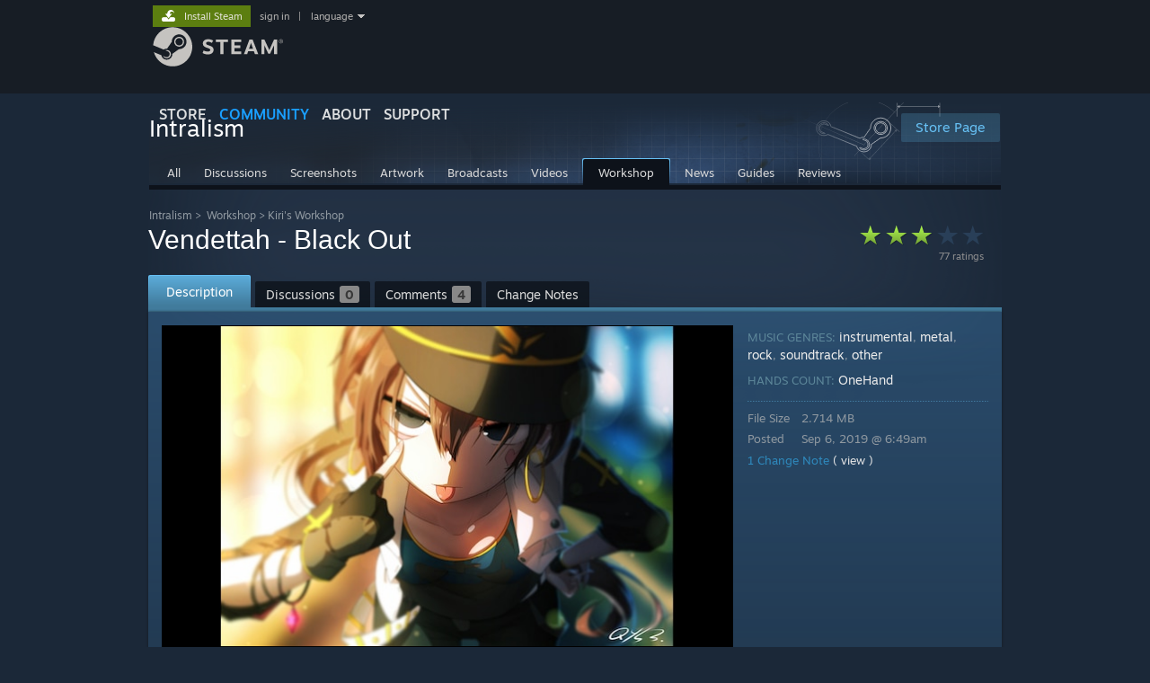

--- FILE ---
content_type: text/html; charset=UTF-8
request_url: https://steamcommunity.com/sharedfiles/filedetails/?id=1855383968
body_size: 15663
content:
<!DOCTYPE html>
<html class=" responsive DesktopUI" lang="en"  >
<head>
	<meta http-equiv="Content-Type" content="text/html; charset=UTF-8">
			<meta name="viewport" content="width=device-width,initial-scale=1">
		<meta name="theme-color" content="#171a21">
		<title>Steam Workshop::Vendettah - Black Out</title>
	<link rel="shortcut icon" href="/favicon.ico" type="image/x-icon">

	
	
	<link href="https://community.fastly.steamstatic.com/public/shared/css/motiva_sans.css?v=-yZgCk0Nu7kH&amp;l=english&amp;_cdn=fastly" rel="stylesheet" type="text/css">
<link href="https://community.fastly.steamstatic.com/public/shared/css/buttons.css?v=0Ihq-pAoptBq&amp;l=english&amp;_cdn=fastly" rel="stylesheet" type="text/css">
<link href="https://community.fastly.steamstatic.com/public/shared/css/shared_global.css?v=uKH1RcGNHaGr&amp;l=english&amp;_cdn=fastly" rel="stylesheet" type="text/css">
<link href="https://community.fastly.steamstatic.com/public/css/globalv2.css?v=9RV1KkrS040q&amp;l=english&amp;_cdn=fastly" rel="stylesheet" type="text/css">
<link href="https://community.fastly.steamstatic.com/public/shared/css/apphub.css?v=gxUybzFqFf45&amp;l=english&amp;_cdn=fastly" rel="stylesheet" type="text/css">
<link href="https://community.fastly.steamstatic.com/public/css/skin_1/forums.css?v=kova2JD3OArV&amp;l=english&amp;_cdn=fastly" rel="stylesheet" type="text/css">
<link href="https://community.fastly.steamstatic.com/public/css/skin_1/workshop.css?v=3Wrn9pW_KPX4&amp;l=english&amp;_cdn=fastly" rel="stylesheet" type="text/css">
<link href="https://community.fastly.steamstatic.com/public/css/skin_1/workshop_itemdetails.css?v=l2rG55clYpiO&amp;l=english&amp;_cdn=fastly" rel="stylesheet" type="text/css">
<link href="https://community.fastly.steamstatic.com/public/css/skin_1/friendpicker.css?v=zh3yBUBWbBXu&amp;l=english&amp;_cdn=fastly" rel="stylesheet" type="text/css">
<link href="https://community.fastly.steamstatic.com/public/css/skin_1/modalContent.css?v=WXAusLHclDIt&amp;l=english&amp;_cdn=fastly" rel="stylesheet" type="text/css">
<link href="https://community.fastly.steamstatic.com/public/shared/css/shared_responsive.css?v=KWbVpwRCHuVv&amp;l=english&amp;_cdn=fastly" rel="stylesheet" type="text/css">
<link href="https://community.fastly.steamstatic.com/public/shared/css/apphub_images.css?v=MycZFO0quD1j&amp;l=english&amp;_cdn=fastly" rel="stylesheet" type="text/css">
<link href="https://community.fastly.steamstatic.com/public/css/skin_1/header.css?v=EM4kCu67DNda&amp;l=english&amp;_cdn=fastly" rel="stylesheet" type="text/css">
<script type="text/javascript">
	var __PrototypePreserve=[];
	__PrototypePreserve[0] = Array.from;
	__PrototypePreserve[1] = Array.prototype.filter;
	__PrototypePreserve[2] = Array.prototype.flatMap;
	__PrototypePreserve[3] = Array.prototype.find;
	__PrototypePreserve[4] = Array.prototype.some;
	__PrototypePreserve[5] = Function.prototype.bind;
	__PrototypePreserve[6] = HTMLElement.prototype.scrollTo;
</script>
<script type="text/javascript" src="https://community.fastly.steamstatic.com/public/javascript/prototype-1.7.js?v=npJElBnrEO6W&amp;l=english&amp;_cdn=fastly"></script>
<script type="text/javascript">
	Array.from = __PrototypePreserve[0] || Array.from;
	Array.prototype.filter = __PrototypePreserve[1] || Array.prototype.filter;
	Array.prototype.flatMap = __PrototypePreserve[2] || Array.prototype.flatMap;
	Array.prototype.find = __PrototypePreserve[3] || Array.prototype.find;
	Array.prototype.some = __PrototypePreserve[4] || Array.prototype.some;
	Function.prototype.bind = __PrototypePreserve[5] || Function.prototype.bind;
	HTMLElement.prototype.scrollTo = __PrototypePreserve[6] || HTMLElement.prototype.scrollTo;
</script>
<script type="text/javascript">
	var __ScriptaculousPreserve=[];
	__ScriptaculousPreserve[0] = Array.from;
	__ScriptaculousPreserve[1] = Function.prototype.bind;
	__ScriptaculousPreserve[2] = HTMLElement.prototype.scrollTo;
</script>
<script type="text/javascript" src="https://community.fastly.steamstatic.com/public/javascript/scriptaculous/_combined.js?v=pbdAKOcDIgbC&amp;l=english&amp;_cdn=fastly&amp;load=effects,controls,slider,dragdrop"></script>
<script type="text/javascript">
	Array.from = __ScriptaculousPreserve[0] || Array.from;
	Function.prototype.bind = __ScriptaculousPreserve[1] || Function.prototype.bind;
	HTMLElement.prototype.scrollTo = __ScriptaculousPreserve[2] || HTMLElement.prototype.scrollTo;
delete String['__parseStyleElement'];  Prototype.Browser.WebKit = true;</script>
<script type="text/javascript">VALVE_PUBLIC_PATH = "https:\/\/community.fastly.steamstatic.com\/public\/";</script><script type="text/javascript" src="https://community.fastly.steamstatic.com/public/javascript/global.js?v=cMt-H-zOgNUp&amp;l=english&amp;_cdn=fastly"></script>
<script type="text/javascript" src="https://community.fastly.steamstatic.com/public/javascript/jquery-1.11.1.min.js?v=gQHVlrK4-jX-&amp;l=english&amp;_cdn=fastly"></script>
<script type="text/javascript" src="https://community.fastly.steamstatic.com/public/shared/javascript/tooltip.js?v=LZHsOVauqTrm&amp;l=english&amp;_cdn=fastly"></script>
<script type="text/javascript" src="https://community.fastly.steamstatic.com/public/shared/javascript/shared_global.js?v=84qavQoecqcM&amp;l=english&amp;_cdn=fastly"></script>
<script type="text/javascript" src="https://community.fastly.steamstatic.com/public/shared/javascript/auth_refresh.js?v=w6QbwI-5-j2S&amp;l=english&amp;_cdn=fastly"></script>
<script type="text/javascript">Object.seal && [ Object, Array, String, Number ].map( function( builtin ) { Object.seal( builtin.prototype ); } );</script><script type="text/javascript">$J = jQuery.noConflict();
if ( typeof JSON != 'object' || !JSON.stringify || !JSON.parse ) { document.write( "<scr" + "ipt type=\"text\/javascript\" src=\"https:\/\/community.fastly.steamstatic.com\/public\/javascript\/json2.js?v=54NKNglvGTO8&amp;l=english&amp;_cdn=fastly\"><\/script>\n" ); };
</script>
		<script type="text/javascript">
			document.addEventListener('DOMContentLoaded', function(event) {
				SetupTooltips( { tooltipCSSClass: 'community_tooltip'} );
		});
		</script><script type="text/javascript" src="https://community.fastly.steamstatic.com/public/javascript/modalv2.js?v=zBXEuexVQ0FZ&amp;l=english&amp;_cdn=fastly"></script>
<script type="text/javascript" src="https://community.fastly.steamstatic.com/public/javascript/workshop_functions.js?v=A-0TesNIuEGZ&amp;l=english&amp;_cdn=fastly"></script>
<script type="text/javascript" src="https://community.fastly.steamstatic.com/public/javascript/sharedfiles_functions_logged_out.js?v=-sWDs_50zi8c&amp;l=english&amp;_cdn=fastly"></script>
<script type="text/javascript" src="https://community.fastly.steamstatic.com/public/javascript/workshop_previewplayer.js?v=4KrJPsCOk3Ex&amp;l=english&amp;_cdn=fastly"></script>
<script type="text/javascript" src="https://community.fastly.steamstatic.com/public/javascript/applications/community/localization/loyaltyrewards_manifest.js?v=0TlabJvDa5nf&amp;l=english&amp;_cdn=fastly"></script>
<script type="text/javascript" src="https://community.fastly.steamstatic.com/public/shared/javascript/shared_responsive_adapter.js?v=e6xwLWkl6YbR&amp;l=english&amp;_cdn=fastly"></script>

						<meta name="twitter:card" content="summary_large_image">
			
	<meta name="twitter:site" content="@steam" />

						<meta property="og:title" content="Steam Workshop::Vendettah - Black Out">
					<meta property="twitter:title" content="Steam Workshop::Vendettah - Black Out">
					<meta property="og:type" content="website">
					<meta property="fb:app_id" content="105386699540688">
			
	
			<link rel="image_src" href="https://images.steamusercontent.com/ugc/770601009109000225/FDCE5512F24DBD38D09E4F98FB79E8CBD0E8B90C/?imw=512&amp;&amp;ima=fit&amp;impolicy=Letterbox&amp;imcolor=%23000000&amp;letterbox=false">
		<meta property="og:image" content="https://images.steamusercontent.com/ugc/770601009109000225/FDCE5512F24DBD38D09E4F98FB79E8CBD0E8B90C/?imw=512&amp;&amp;ima=fit&amp;impolicy=Letterbox&amp;imcolor=%23000000&amp;letterbox=false">
		<meta name="twitter:image" content="https://images.steamusercontent.com/ugc/770601009109000225/FDCE5512F24DBD38D09E4F98FB79E8CBD0E8B90C/?imw=512&amp;&amp;ima=fit&amp;impolicy=Letterbox&amp;imcolor=%23000000&amp;letterbox=false" />
				
	
	
	
	
	</head>
<body class="flat_page responsive_page ">


<div class="responsive_page_frame with_header">
						<div role="navigation" class="responsive_page_menu_ctn mainmenu" aria-label="Mobile Menu">
				<div class="responsive_page_menu"  id="responsive_page_menu">
										<div class="mainmenu_contents">
						<div class="mainmenu_contents_items">
															<a class="menuitem" href="https://steamcommunity.com/login/home/?goto=sharedfiles%2Ffiledetails%2F%3Fid%3D1855383968">
									Sign in								</a>
															<a class="menuitem supernav" href="https://store.steampowered.com/" data-tooltip-type="selector" data-tooltip-content=".submenu_Store">
				Store			</a>
			<div class="submenu_Store" style="display: none;" data-submenuid="Store">
														<a class="submenuitem" href="https://store.steampowered.com/">
						Home											</a>
														<a class="submenuitem" href="https://store.steampowered.com/explore/">
						Discovery Queue											</a>
														<a class="submenuitem" href="https://steamcommunity.com/my/wishlist/">
						Wishlist											</a>
														<a class="submenuitem" href="https://store.steampowered.com/points/shop/">
						Points Shop											</a>
														<a class="submenuitem" href="https://store.steampowered.com/news/">
						News											</a>
														<a class="submenuitem" href="https://store.steampowered.com/stats/">
						Charts											</a>
							</div>
										<a class="menuitem supernav supernav_active" href="https://steamcommunity.com/" data-tooltip-type="selector" data-tooltip-content=".submenu_Community">
				Community			</a>
			<div class="submenu_Community" style="display: none;" data-submenuid="Community">
														<a class="submenuitem" href="https://steamcommunity.com/">
						Home											</a>
														<a class="submenuitem" href="https://steamcommunity.com/discussions/">
						Discussions											</a>
														<a class="submenuitem" href="https://steamcommunity.com/workshop/">
						Workshop											</a>
														<a class="submenuitem" href="https://steamcommunity.com/market/">
						Market											</a>
														<a class="submenuitem" href="https://steamcommunity.com/?subsection=broadcasts">
						Broadcasts											</a>
							</div>
										<a class="menuitem " href="https://store.steampowered.com/about/">
				About			</a>
										<a class="menuitem " href="https://help.steampowered.com/en/">
				Support			</a>
			
							<div class="minor_menu_items">
																								<div class="menuitem change_language_action">
									Change language								</div>
																																	<a class="menuitem" href="https://store.steampowered.com/mobile" target="_blank" rel="noreferrer">Get the Steam Mobile App</a>
																									<div class="menuitem" role="link" onclick="Responsive_RequestDesktopView();">
										View desktop website									</div>
															</div>
						</div>
						<div class="mainmenu_footer_spacer  "></div>
						<div class="mainmenu_footer">
															<div class="mainmenu_footer_logo"><img src="https://community.fastly.steamstatic.com/public/shared/images/responsive/footerLogo_valve_new.png"></div>
								© Valve Corporation. All rights reserved. All trademarks are property of their respective owners in the US and other countries.								<span class="mainmenu_valve_links">
									<a href="https://store.steampowered.com/privacy_agreement/" target="_blank">Privacy Policy</a>
									&nbsp;| &nbsp;<a href="http://www.valvesoftware.com/legal.htm" target="_blank">Legal</a>
									&nbsp;| &nbsp;<a href="https://help.steampowered.com/faqs/view/10BB-D27A-6378-4436" target="_blank">Accessibility</a>
									&nbsp;| &nbsp;<a href="https://store.steampowered.com/subscriber_agreement/" target="_blank">Steam Subscriber Agreement</a>
									&nbsp;| &nbsp;<a href="https://store.steampowered.com/steam_refunds/" target="_blank">Refunds</a>
									&nbsp;| &nbsp;<a href="https://store.steampowered.com/account/cookiepreferences/" target="_blank">Cookies</a>
								</span>
													</div>
					</div>
									</div>
			</div>
		
		<div class="responsive_local_menu_tab"></div>

		<div class="responsive_page_menu_ctn localmenu">
			<div class="responsive_page_menu"  id="responsive_page_local_menu" data-panel="{&quot;onOptionsActionDescription&quot;:&quot;#filter_toggle&quot;,&quot;onOptionsButton&quot;:&quot;Responsive_ToggleLocalMenu()&quot;,&quot;onCancelButton&quot;:&quot;Responsive_ToggleLocalMenu()&quot;}">
				<div class="localmenu_content" data-panel="{&quot;maintainY&quot;:true,&quot;bFocusRingRoot&quot;:true,&quot;flow-children&quot;:&quot;column&quot;}">
				</div>
			</div>
		</div>



					<div class="responsive_header">
				<div class="responsive_header_content">
					<div id="responsive_menu_logo">
						<img src="https://community.fastly.steamstatic.com/public/shared/images/responsive/header_menu_hamburger.png" height="100%">
											</div>
					<div class="responsive_header_logo">
						<a href="https://store.steampowered.com/">
															<img src="https://community.fastly.steamstatic.com/public/shared/images/responsive/header_logo.png" height="36" border="0" alt="STEAM">
													</a>
					</div>
									</div>
			</div>
		
		<div class="responsive_page_content_overlay">

		</div>

		<div class="responsive_fixonscroll_ctn nonresponsive_hidden ">
		</div>
	
	<div class="responsive_page_content">

		<div role="banner" id="global_header" data-panel="{&quot;flow-children&quot;:&quot;row&quot;}">
	<div class="content">
		<div class="logo">
			<span id="logo_holder">
									<a href="https://store.steampowered.com/" aria-label="Link to the Steam Homepage">
						<img src="https://community.fastly.steamstatic.com/public/shared/images/header/logo_steam.svg?t=962016" width="176" height="44" alt="Link to the Steam Homepage">
					</a>
							</span>
		</div>

			<div role="navigation" class="supernav_container" aria-label="Global Menu">
								<a class="menuitem supernav" href="https://store.steampowered.com/" data-tooltip-type="selector" data-tooltip-content=".submenu_Store">
				STORE			</a>
			<div class="submenu_Store" style="display: none;" data-submenuid="Store">
														<a class="submenuitem" href="https://store.steampowered.com/">
						Home											</a>
														<a class="submenuitem" href="https://store.steampowered.com/explore/">
						Discovery Queue											</a>
														<a class="submenuitem" href="https://steamcommunity.com/my/wishlist/">
						Wishlist											</a>
														<a class="submenuitem" href="https://store.steampowered.com/points/shop/">
						Points Shop											</a>
														<a class="submenuitem" href="https://store.steampowered.com/news/">
						News											</a>
														<a class="submenuitem" href="https://store.steampowered.com/stats/">
						Charts											</a>
							</div>
										<a class="menuitem supernav supernav_active" href="https://steamcommunity.com/" data-tooltip-type="selector" data-tooltip-content=".submenu_Community">
				COMMUNITY			</a>
			<div class="submenu_Community" style="display: none;" data-submenuid="Community">
														<a class="submenuitem" href="https://steamcommunity.com/">
						Home											</a>
														<a class="submenuitem" href="https://steamcommunity.com/discussions/">
						Discussions											</a>
														<a class="submenuitem" href="https://steamcommunity.com/workshop/">
						Workshop											</a>
														<a class="submenuitem" href="https://steamcommunity.com/market/">
						Market											</a>
														<a class="submenuitem" href="https://steamcommunity.com/?subsection=broadcasts">
						Broadcasts											</a>
							</div>
										<a class="menuitem " href="https://store.steampowered.com/about/">
				About			</a>
										<a class="menuitem " href="https://help.steampowered.com/en/">
				SUPPORT			</a>
				</div>
	<script type="text/javascript">
		jQuery(function($) {
			$('#global_header .supernav').v_tooltip({'location':'bottom', 'destroyWhenDone': false, 'tooltipClass': 'supernav_content', 'offsetY':-6, 'offsetX': 1, 'horizontalSnap': 4, 'tooltipParent': '#global_header .supernav_container', 'correctForScreenSize': false});
		});
	</script>

		<div id="global_actions">
			<div role="navigation" id="global_action_menu" aria-label="Account Menu">
									<a class="header_installsteam_btn header_installsteam_btn_green" href="https://store.steampowered.com/about/">
						<div class="header_installsteam_btn_content">
							Install Steam						</div>
					</a>
				
				
									<a class="global_action_link" href="https://steamcommunity.com/login/home/?goto=sharedfiles%2Ffiledetails%2F%3Fid%3D1855383968">sign in</a>
											&nbsp;|&nbsp;
						<span class="pulldown global_action_link" id="language_pulldown" onclick="ShowMenu( this, 'language_dropdown', 'right' );">language</span>
						<div class="popup_block_new" id="language_dropdown" style="display: none;">
							<div class="popup_body popup_menu">
																																					<a class="popup_menu_item tight" href="?l=schinese&id=1855383968" onclick="ChangeLanguage( 'schinese' ); return false;">简体中文 (Simplified Chinese)</a>
																													<a class="popup_menu_item tight" href="?l=tchinese&id=1855383968" onclick="ChangeLanguage( 'tchinese' ); return false;">繁體中文 (Traditional Chinese)</a>
																													<a class="popup_menu_item tight" href="?l=japanese&id=1855383968" onclick="ChangeLanguage( 'japanese' ); return false;">日本語 (Japanese)</a>
																													<a class="popup_menu_item tight" href="?l=koreana&id=1855383968" onclick="ChangeLanguage( 'koreana' ); return false;">한국어 (Korean)</a>
																													<a class="popup_menu_item tight" href="?l=thai&id=1855383968" onclick="ChangeLanguage( 'thai' ); return false;">ไทย (Thai)</a>
																													<a class="popup_menu_item tight" href="?l=bulgarian&id=1855383968" onclick="ChangeLanguage( 'bulgarian' ); return false;">Български (Bulgarian)</a>
																													<a class="popup_menu_item tight" href="?l=czech&id=1855383968" onclick="ChangeLanguage( 'czech' ); return false;">Čeština (Czech)</a>
																													<a class="popup_menu_item tight" href="?l=danish&id=1855383968" onclick="ChangeLanguage( 'danish' ); return false;">Dansk (Danish)</a>
																													<a class="popup_menu_item tight" href="?l=german&id=1855383968" onclick="ChangeLanguage( 'german' ); return false;">Deutsch (German)</a>
																																							<a class="popup_menu_item tight" href="?l=spanish&id=1855383968" onclick="ChangeLanguage( 'spanish' ); return false;">Español - España (Spanish - Spain)</a>
																													<a class="popup_menu_item tight" href="?l=latam&id=1855383968" onclick="ChangeLanguage( 'latam' ); return false;">Español - Latinoamérica (Spanish - Latin America)</a>
																													<a class="popup_menu_item tight" href="?l=greek&id=1855383968" onclick="ChangeLanguage( 'greek' ); return false;">Ελληνικά (Greek)</a>
																													<a class="popup_menu_item tight" href="?l=french&id=1855383968" onclick="ChangeLanguage( 'french' ); return false;">Français (French)</a>
																													<a class="popup_menu_item tight" href="?l=italian&id=1855383968" onclick="ChangeLanguage( 'italian' ); return false;">Italiano (Italian)</a>
																													<a class="popup_menu_item tight" href="?l=indonesian&id=1855383968" onclick="ChangeLanguage( 'indonesian' ); return false;">Bahasa Indonesia (Indonesian)</a>
																													<a class="popup_menu_item tight" href="?l=hungarian&id=1855383968" onclick="ChangeLanguage( 'hungarian' ); return false;">Magyar (Hungarian)</a>
																													<a class="popup_menu_item tight" href="?l=dutch&id=1855383968" onclick="ChangeLanguage( 'dutch' ); return false;">Nederlands (Dutch)</a>
																													<a class="popup_menu_item tight" href="?l=norwegian&id=1855383968" onclick="ChangeLanguage( 'norwegian' ); return false;">Norsk (Norwegian)</a>
																													<a class="popup_menu_item tight" href="?l=polish&id=1855383968" onclick="ChangeLanguage( 'polish' ); return false;">Polski (Polish)</a>
																													<a class="popup_menu_item tight" href="?l=portuguese&id=1855383968" onclick="ChangeLanguage( 'portuguese' ); return false;">Português (Portuguese - Portugal)</a>
																													<a class="popup_menu_item tight" href="?l=brazilian&id=1855383968" onclick="ChangeLanguage( 'brazilian' ); return false;">Português - Brasil (Portuguese - Brazil)</a>
																													<a class="popup_menu_item tight" href="?l=romanian&id=1855383968" onclick="ChangeLanguage( 'romanian' ); return false;">Română (Romanian)</a>
																													<a class="popup_menu_item tight" href="?l=russian&id=1855383968" onclick="ChangeLanguage( 'russian' ); return false;">Русский (Russian)</a>
																													<a class="popup_menu_item tight" href="?l=finnish&id=1855383968" onclick="ChangeLanguage( 'finnish' ); return false;">Suomi (Finnish)</a>
																													<a class="popup_menu_item tight" href="?l=swedish&id=1855383968" onclick="ChangeLanguage( 'swedish' ); return false;">Svenska (Swedish)</a>
																													<a class="popup_menu_item tight" href="?l=turkish&id=1855383968" onclick="ChangeLanguage( 'turkish' ); return false;">Türkçe (Turkish)</a>
																													<a class="popup_menu_item tight" href="?l=vietnamese&id=1855383968" onclick="ChangeLanguage( 'vietnamese' ); return false;">Tiếng Việt (Vietnamese)</a>
																													<a class="popup_menu_item tight" href="?l=ukrainian&id=1855383968" onclick="ChangeLanguage( 'ukrainian' ); return false;">Українська (Ukrainian)</a>
																									<a class="popup_menu_item tight" href="https://www.valvesoftware.com/en/contact?contact-person=Translation%20Team%20Feedback" target="_blank">Report a translation problem</a>
							</div>
						</div>
												</div>
					</div>
			</div>
</div>
<script type="text/javascript">
	g_sessionID = "203bfdba17eba351bfb59a78";
	g_steamID = false;
	g_strLanguage = "english";
	g_SNR = '2_100100_100101_100103';
	g_bAllowAppImpressions = true;
		g_ContentDescriptorPreferences = [1,3,4];

	

	// We always want to have the timezone cookie set for PHP to use
	setTimezoneCookies();

	$J( function() {

		InitMiniprofileHovers(( 'https%3A%2F%2Fsteamcommunity.com' ));
		InitEmoticonHovers();
		ApplyAdultContentPreferences();
	});

	$J( function() { InitEconomyHovers( "https:\/\/community.fastly.steamstatic.com\/public\/css\/skin_1\/economy.css?v=rbw2FTiaLS06&l=english&_cdn=fastly", "https:\/\/community.fastly.steamstatic.com\/public\/javascript\/economy_common.js?v=3TZBCEPvtfTo&l=english&_cdn=fastly", "https:\/\/community.fastly.steamstatic.com\/public\/javascript\/economy.js?v=55iGPfqTxuQB&l=english&_cdn=fastly" );});</script>
<div id="application_config" style="display: none;"  data-config="{&quot;EUNIVERSE&quot;:1,&quot;WEB_UNIVERSE&quot;:&quot;public&quot;,&quot;LANGUAGE&quot;:&quot;english&quot;,&quot;COUNTRY&quot;:&quot;US&quot;,&quot;MEDIA_CDN_COMMUNITY_URL&quot;:&quot;https:\/\/cdn.fastly.steamstatic.com\/steamcommunity\/public\/&quot;,&quot;MEDIA_CDN_URL&quot;:&quot;https:\/\/cdn.fastly.steamstatic.com\/&quot;,&quot;VIDEO_CDN_URL&quot;:&quot;https:\/\/video.fastly.steamstatic.com\/&quot;,&quot;COMMUNITY_CDN_URL&quot;:&quot;https:\/\/community.fastly.steamstatic.com\/&quot;,&quot;COMMUNITY_CDN_ASSET_URL&quot;:&quot;https:\/\/cdn.fastly.steamstatic.com\/steamcommunity\/public\/assets\/&quot;,&quot;STORE_CDN_URL&quot;:&quot;https:\/\/store.fastly.steamstatic.com\/&quot;,&quot;PUBLIC_SHARED_URL&quot;:&quot;https:\/\/community.fastly.steamstatic.com\/public\/shared\/&quot;,&quot;COMMUNITY_BASE_URL&quot;:&quot;https:\/\/steamcommunity.com\/&quot;,&quot;CHAT_BASE_URL&quot;:&quot;https:\/\/steamcommunity.com\/&quot;,&quot;STORE_BASE_URL&quot;:&quot;https:\/\/store.steampowered.com\/&quot;,&quot;STORE_CHECKOUT_BASE_URL&quot;:&quot;https:\/\/checkout.steampowered.com\/&quot;,&quot;IMG_URL&quot;:&quot;https:\/\/community.fastly.steamstatic.com\/public\/images\/&quot;,&quot;STEAMTV_BASE_URL&quot;:&quot;https:\/\/steam.tv\/&quot;,&quot;HELP_BASE_URL&quot;:&quot;https:\/\/help.steampowered.com\/&quot;,&quot;PARTNER_BASE_URL&quot;:&quot;https:\/\/partner.steamgames.com\/&quot;,&quot;STATS_BASE_URL&quot;:&quot;https:\/\/partner.steampowered.com\/&quot;,&quot;INTERNAL_STATS_BASE_URL&quot;:&quot;https:\/\/steamstats.valve.org\/&quot;,&quot;IN_CLIENT&quot;:false,&quot;USE_POPUPS&quot;:false,&quot;STORE_ICON_BASE_URL&quot;:&quot;https:\/\/shared.fastly.steamstatic.com\/store_item_assets\/steam\/apps\/&quot;,&quot;STORE_ITEM_BASE_URL&quot;:&quot;https:\/\/shared.fastly.steamstatic.com\/store_item_assets\/&quot;,&quot;WEBAPI_BASE_URL&quot;:&quot;https:\/\/api.steampowered.com\/&quot;,&quot;TOKEN_URL&quot;:&quot;https:\/\/steamcommunity.com\/chat\/clientjstoken&quot;,&quot;BUILD_TIMESTAMP&quot;:1769809577,&quot;PAGE_TIMESTAMP&quot;:1769913849,&quot;IN_TENFOOT&quot;:false,&quot;IN_GAMEPADUI&quot;:false,&quot;IN_CHROMEOS&quot;:false,&quot;IN_MOBILE_WEBVIEW&quot;:false,&quot;PLATFORM&quot;:&quot;macos&quot;,&quot;BASE_URL_STORE_CDN_ASSETS&quot;:&quot;https:\/\/cdn.fastly.steamstatic.com\/store\/&quot;,&quot;EREALM&quot;:1,&quot;LOGIN_BASE_URL&quot;:&quot;https:\/\/login.steampowered.com\/&quot;,&quot;AVATAR_BASE_URL&quot;:&quot;https:\/\/avatars.fastly.steamstatic.com\/&quot;,&quot;FROM_WEB&quot;:true,&quot;WEBSITE_ID&quot;:&quot;Community&quot;,&quot;BASE_URL_SHARED_CDN&quot;:&quot;https:\/\/shared.fastly.steamstatic.com\/&quot;,&quot;CLAN_CDN_ASSET_URL&quot;:&quot;https:\/\/clan.fastly.steamstatic.com\/&quot;,&quot;COMMUNITY_ASSETS_BASE_URL&quot;:&quot;https:\/\/shared.fastly.steamstatic.com\/community_assets\/&quot;,&quot;SNR&quot;:&quot;2_100100_100101_100103&quot;}" data-userinfo="{&quot;logged_in&quot;:false,&quot;country_code&quot;:&quot;US&quot;,&quot;excluded_content_descriptors&quot;:[1,3,4]}" data-community="[]" data-loyaltystore="{&quot;webapi_token&quot;:&quot;&quot;}" data-steam_notifications="null"></div><link href="https://community.fastly.steamstatic.com/public/css/applications/community/main.css?v=lUDT0YSE7Ra7&amp;l=english&amp;_cdn=fastly" rel="stylesheet" type="text/css">
<script type="text/javascript" src="https://community.fastly.steamstatic.com/public/javascript/applications/community/manifest.js?v=7Y0dT8jBTagm&amp;l=english&amp;_cdn=fastly"></script>
<script type="text/javascript" src="https://community.fastly.steamstatic.com/public/javascript/applications/community/libraries~b28b7af69.js?v=otJTfeJA4u84&amp;l=english&amp;_cdn=fastly"></script>
<script type="text/javascript" src="https://community.fastly.steamstatic.com/public/javascript/applications/community/main.js?v=2HIgI_OW7hjW&amp;l=english&amp;_cdn=fastly"></script>
	<div id="application_root"></div>

		<div role="main" class="responsive_page_template_content" id="responsive_page_template_content" data-panel="{&quot;autoFocus&quot;:true}" >

			
<script type="text/javascript">

		var bSkipVideos = true;
		var SESSION_ID = '203bfdba17eba351bfb59a78';
	var publishedfileid = '1855383968';
	var searchText = "";

	function onModalHidden()
	{
		// stop any videos
		if ( window.stop )
		{
			stop();
		}
	}

	function previewImageBind()
	{
		Event.observe( 'enlargedImage', 'load', function() { modalSizing( $( 'previewImageEnlarged' ) ); } );
	}

	window.onload = previewImageBind;

	var gGreenlightAcceptedRedirectDialog = null;

	function RequestSketchfabDetails( previewID, modelID )
	{
		var elem = $("thumb_sketchfab_model_" + previewID );
		var img = elem.down( '.thumb_sketchfab_img' );
		$J.get( "https://sketchfab.com/oembed?url=https://sketchfab.com/models/" + modelID )
		.done(
			function( json ) {
				img.src = json.thumbnail_url;
			}
		)
	}

	Event.observe(document, 'dom:loaded', function() {
		if( searchText )
			HighlightSearchText( searchText, $('highlightContent') );

		if ( $J("#GreenlightItemReleasedDialog" ).length > 0 )
		{
			$J("#GreenlightItemReleasedDialog").show();
			gGreenlightAcceptedRedirectDialog = ShowDialog( 'Now Available On Steam!', $J("#GreenlightItemReleasedDialog" ), null );
			gGreenlightAcceptedRedirectDialog.SetRemoveContentOnDismissal( false );
		}

			});

	function CloseGreenlightAcceptedRedirectDialog()
	{
		gGreenlightAcceptedRedirectDialog.Dismiss();
		gGreenlightAcceptedRedirectDialog = null;
	}

	$J(function() {


		var tag = document.createElement('script');

		tag.src = "https://www.youtube.com/iframe_api";
		var firstScriptTag = document.getElementsByTagName('script')[0];
		firstScriptTag.parentNode.insertBefore(tag, firstScriptTag);
	});

    g_HighlightPlayer = null;

	function onYouTubeIframeAPIReady()
	{
        g_HighlightPlayer = new HighlightPlayer( {
			elemPlayerArea: 'highlight_player_area',
			elemStrip: 'highlight_strip',
			elemStripScroll: 'highlight_strip_scroll',
			elemSlider: 'highlight_slider',
			rgMovieFlashvars: rgMovieFlashvars,
			rgScreenshotURLs: rgScreenshotURLs,
			rgFullScreenshotURLs: rgFullScreenshotURLs,
			rgSketchfabModels : rgSketchfabModels,
			rgDefaultMovieFlashvars: rgCommonFlashVars
		} );
	}


</script>

	<div id="ig_bottom" class="smallheader item">
	

<div class="apphub_HomeHeaderContent">


	<script lang="js">
		const g_bIsAppHubModerator = 0;
	</script>

	
	
	<div class="apphub_HeaderTop workshop">
		<div class="apphub_OtherSiteInfo responsive_hidden">
							<div class="apphub_WorkshopPistonHolder">
					<div class="apphub_WorkshopPiston"></div>
				</div>
				
							<a style="position: relative; z-index: 1;" class="btnv6_blue_hoverfade btn_medium" href="https://store.steampowered.com/app/513510?snr=2_100100_100101_100103_apphubheader" data-appid="513510">
					<span>Store Page</span>
				</a>
					</div>
		<div class="apphub_AppDetails">
			<div class="apphub_AppIcon"><img src="https://cdn.fastly.steamstatic.com/steamcommunity/public/images/apps/513510/3f94582f921c9f738d6b9089ac11c8b349afd1d8.jpg"><div class="overlay"></div></div>
			<div class="apphub_AppName ellipsis">Intralism</div>
		</div>
		<div style="clear: both"></div>

		
				<div data-panel="{&quot;maintainX&quot;:true,&quot;bFocusRingRoot&quot;:true,&quot;flow-children&quot;:&quot;row&quot;}" class="apphub_sectionTabs responsive_hidden">
				
	<a href="https://steamcommunity.com/app/513510" class="apphub_sectionTab  "><span>All</span></a>
		
	<a href="https://steamcommunity.com/app/513510/discussions/" class="apphub_sectionTab  "><span>Discussions</span></a>
		
	<a href="https://steamcommunity.com/app/513510/screenshots/" class="apphub_sectionTab  "><span>Screenshots</span></a>
		
	<a href="https://steamcommunity.com/app/513510/images/" class="apphub_sectionTab  "><span>Artwork</span></a>
		
	<a href="https://steamcommunity.com/app/513510/broadcasts/" class="apphub_sectionTab  "><span>Broadcasts</span></a>
		
	<a href="https://steamcommunity.com/app/513510/videos/" class="apphub_sectionTab  "><span>Videos</span></a>
		
	<a href="https://steamcommunity.com/app/513510/workshop/" class="apphub_sectionTab active "><span>Workshop</span></a>
		
	<a href="https://steamcommunity.com/app/513510/allnews/" class="apphub_sectionTab  "><span>News</span></a>
		
	<a href="https://steamcommunity.com/app/513510/guides/" class="apphub_sectionTab  "><span>Guides</span></a>
		
	<a href="https://steamcommunity.com/app/513510/reviews/" class="apphub_sectionTab  "><span>Reviews</span></a>
				<div style="clear: left"></div>
		</div>

		<div class="nonresponsive_hidden responsive_tab_ctn sharedfiles_responsive_tab">
			<div class="responsive_tab_control">
				<div class="responsive_tab_control_inner">
										<select class="responsive_tab_select" id="responsive_tab_select697ebdf9445b8">
													<option value="https://steamcommunity.com/app/513510" >
								All							</option>
													<option value="https://steamcommunity.com/app/513510/discussions/" >
								Discussions							</option>
													<option value="https://steamcommunity.com/app/513510/screenshots/" >
								Screenshots							</option>
													<option value="https://steamcommunity.com/app/513510/images/" >
								Artwork							</option>
													<option value="https://steamcommunity.com/app/513510/broadcasts/" >
								Broadcasts							</option>
													<option value="https://steamcommunity.com/app/513510/videos/" >
								Videos							</option>
													<option value="https://steamcommunity.com/app/513510/workshop/" selected>
								Workshop							</option>
													<option value="https://steamcommunity.com/app/513510/allnews/" >
								News							</option>
													<option value="https://steamcommunity.com/app/513510/guides/" >
								Guides							</option>
													<option value="https://steamcommunity.com/app/513510/reviews/" >
								Reviews							</option>
											</select>
				</div>
			</div>
		</div>
	</div>
	<div class="responsive_tab_baseline nonresponsive_hidden"></div>
	<div class="apphub_sectionTabsHR responsive_hidden"></div>


	<!-- these elements are used to populate the local menu on responsive pages -->
	<div style="display: none;">
		<div class="responsive_local_menu apphub_responsive_menu">
			<h3 class="ellipsis apphub_responsive_menu_title">Intralism</h3>
			<div class="apphub_ResponsiveMenuCtn">
									<a style="position: relative; z-index: 1;" class="btnv6_blue_hoverfade btn_medium" href="https://store.steampowered.com/app/513510">
						<span>Store Page</span>
					</a>
											</div>
											</div>
	</div>
	<!-- end responsive menu -->

	
</div>

	<div class="apphub_HeaderBottomBG_ctn">
		<div class="apphub_HeaderBottomBG_blur"></div><div class="apphub_HeaderBottomBG"  ></div>
	</div>
	<div class="breadcrumbs">
								<a data-panel="{&quot;noFocusRing&quot;:true}" href="https://steamcommunity.com/app/513510">Intralism</a><span class="breadcrumb_separator">&nbsp;&gt;&nbsp;</span>
					
                    <a data-panel="{&quot;noFocusRing&quot;:true}" href="https://steamcommunity.com/app/513510/workshop/">Workshop</a>
                    <span class="breadcrumb_separator">&gt;&nbsp;</span><a data-panel="{&quot;noFocusRing&quot;:true}" href="https://steamcommunity.com/id/kiri0001/myworkshopfiles/?appid=513510">Kiri's Workshop</a>
                	</div>
<!-- main body -->
<div id="mainContents">

			<div class="bannedNotification" id="bannedNotification" style="display: none" >
			This item has been removed from the community because it violates Steam Community & Content Guidelines. It is only visible to you. If you believe your item has been removed by mistake, please contact <a href="https://help.steampowered.com/en/wizard/HelpWithSteamIssue/?issueid=415" target="_blank" rel="" >Steam Support</a>.					</div>
		<div class="incompatibleNotification" id="incompatibleNotification" style="display: none" >
							This item is incompatible with Intralism. Please see the <a href="http://khb-soft.ru/uploads/Intralism/mods_terms.pdf">instructions page</a> for reasons why this item might not work within Intralism.					</div>

		
		
		
		
		

		
				<div class="workshopItemDetailsHeader">
			<div id="detailsHeaderRight">
				<!-- top level info -->
								<div class="ratingSection">
					<div class="fileRatingDetails"><img src="https://community.fastly.steamstatic.com/public/images/sharedfiles/3-star_large.png?v=2" /></div>
					<div class="numRatings">77 ratings</div>				</div>
							</div>
			<div class="workshopItemTitle">Vendettah - Black Out</div>
			<div style="clear:both"></div>
		</div>
	<div data-panel="{&quot;maintainX&quot;:true,&quot;bFocusRingRoot&quot;:true,&quot;flow-children&quot;:&quot;row&quot;}" class="sectionTabs item responsive_hidden">
					<a href="https://steamcommunity.com/sharedfiles/filedetails/?id=1855383968"  class="sectionTab  active description"><span>Description</span></a>
					<a href="https://steamcommunity.com/sharedfiles/filedetails/discussions/1855383968"  class="sectionTab  discussions"><span>Discussions<span class="tabCount">0</span></span></a>
					<a href="https://steamcommunity.com/sharedfiles/filedetails/comments/1855383968"  class="sectionTab  comments"><span>Comments<span class="tabCount">4</span></span></a>
					<a href="https://steamcommunity.com/sharedfiles/filedetails/changelog/1855383968"  class="sectionTab  changelog"><span>Change Notes</span></a>
			</div>

	<div class="nonresponsive_hidden responsive_tab_ctn sharedfiles_responsive_tab">
		<div class="responsive_tab_control">
						<select class="responsive_tab_select" id="responsive_tab_select697ebdf944b7f">
									<option value="https://steamcommunity.com/sharedfiles/filedetails/?id=1855383968" selected>
						Description					</option>
									<option value="https://steamcommunity.com/sharedfiles/filedetails/discussions/1855383968" >
						Discussions					</option>
									<option value="https://steamcommunity.com/sharedfiles/filedetails/comments/1855383968" >
						Comments					</option>
									<option value="https://steamcommunity.com/sharedfiles/filedetails/changelog/1855383968" >
						Change Notes					</option>
							</select>
		</div>
	</div>

	<div id="tabs_baseline" class="responsive_tab_baseline "></div>

			<div style="clear: left"></div>
	
	<div class="workshopItemPreviewArea ">
		<div class="workshop_item_header">
			<div class="highlight_ctn">
				<div class="highlight_overflow">
					
					<div class="workshopItemPreviewImageEnlargeableContainer ">
						<div id="highlight_player_area">
							<a data-panel="{&quot;focusable&quot;:false}" onclick="ShowEnlargedImagePreview( 'https://images.steamusercontent.com/ugc/770601009109000225/FDCE5512F24DBD38D09E4F98FB79E8CBD0E8B90C/?imw=5000&imh=5000&ima=fit&impolicy=Letterbox&imcolor=%23000000&letterbox=false' );"><img id="previewImage" class="workshopItemPreviewImageEnlargeable" src="https://images.steamusercontent.com/ugc/770601009109000225/FDCE5512F24DBD38D09E4F98FB79E8CBD0E8B90C/?imw=637&imh=358&ima=fit&impolicy=Letterbox&imcolor=%23000000&letterbox=true"/><span class="zoom-icon"><img src="https://community.fastly.steamstatic.com/public/images/sharedfiles/zoom_icon.png"></span></a>
							<script type="text/javascript">
								var rgMovieFlashvars = {
																	'' : ''
								};
								var rgCommonFlashVars = {
									clientLanguage: "english",
									capsuleSize: "huge",
									STAGE_WIDTH: 636,
									STAGE_HEIGHT: 358,
									AUTO_PLAY: "true",
									ALLOW_JSPAUSE: "true",
									TRACK_MUTE: "true",
									CHECKBOX_AUTOPLAY_SHOW: "true",
									CHECKBOX_AUTOPLAY_TEXT: ""
								};
								var rgScreenshotURLs = {
																		'' : ''
								};
								var rgFullScreenshotURLs = [
																];
								var rgSketchfabModels = {
																		'' : ''
								};
							</script>
						</div>
					</div>
									</div>

					<div class="workshopItemControls" id="ItemControls">
		<div class="workshopItemRatings">
						<div class="review_award_ctn">
							</div>
		</div>
		<div class="workshopItemControlCtn">
							<span data-panel="{&quot;focusable&quot;:true,&quot;clickOnActivate&quot;:true}" role="button" onclick="VoteUp(1855383968);" id="VoteUpBtn" class="general_btn voteUp ">&nbsp;</span>
				<span data-panel="{&quot;focusable&quot;:true,&quot;clickOnActivate&quot;:true}" role="button" onclick="VoteDown(1855383968);" id="VoteDownBtn" class="general_btn voteDown ">&nbsp;</span>
					</div>

		<span data-panel="{&quot;focusable&quot;:true,&quot;clickOnActivate&quot;:true}" role="button" onClick="PublishedFileAward( '1855383968', 0 )" class="general_btn"><span><img src="https://community.fastly.steamstatic.com/public/shared/images//award_icon.svg" class="reward_btn_icon">Award</span></span>

		
		<div class="workshopItemControlCtn">
			<span data-panel="{&quot;focusable&quot;:true,&quot;clickOnActivate&quot;:true}" role="button" onclick="FavoriteItem();" id="FavoriteItemBtn" class="general_btn favorite tooltip " data-tooltip-text="Easily find this item again later">
				<div class="favoriteText">
					<div id="FavoriteItemOptionAdd" class="favoriteOption addfavorite selected">Favorite</div>
					<div id="FavoriteItemOptionFavorited" class="favoriteOption favorited ">Favorited</div>
					<div class="favoriteOption removefavorite">Unfavorite</div>
				</div>
			</span>

			
						<span data-panel="{&quot;focusable&quot;:true,&quot;clickOnActivate&quot;:true}" role="button" onclick="ShowSharePublishedFilePopup( '1855383968', '513510' );" id="ShareItemBtn" class="general_btn share tooltip" data-tooltip-text="Share this item on Steam or your favorite social network">Share</span>
					</div>

					<div class="workshopItemControlCtn">
				<span data-panel="{&quot;focusable&quot;:true,&quot;clickOnActivate&quot;:true}" role="button" onclick="ShowAddToCollection( '1855383968', '513510' );" id="AddToCollectionBtn" class="general_btn share tooltip" data-tooltip-text="Add to one of your collections">
					<span>Add to Collection</span>
				</span>
			</div>
		
		
		<div class="vertical_divider"></div>

					<div class="workshopItemControlCtn">
				<span data-panel="{&quot;focusable&quot;:true,&quot;clickOnActivate&quot;:true}" role="button" onclick="ReportItem();" id="ReportItemBtn" class="general_btn report tooltip " data-tooltip-text="Report this item for violating the Steam Online Conduct Rules"></span>
			</div>
		
		
				<div id="action_wait" style="display: none;"><img src="https://community.fastly.steamstatic.com/public/images/login/throbber.gif"></div>
	</div>

	
	<div id="JustFavorited" class="just_added_to_list" style="display: none">
		<div class="just_added_favorite_icon"></div>
		<div class="just_added_text">This item has been added to your <a href="https://steamcommunity.com/my/myworkshopfiles/?browsefilter=myfavorites">Favorites</a>.</div>
		<div class="close_notification"><span data-panel="{&quot;focusable&quot;:true,&quot;clickOnActivate&quot;:true}" role="button" onclick="CloseNotification( 'JustFavorited' );" class="close"><img src="https://community.fastly.steamstatic.com/public/images/sharedfiles/ico_dialogue_close.png"></span></div>
		<div style="clear:both"></div>
	</div>
			</div>

			<div class="col_right responsive_local_menu">
				
					<div class="rightDetailsBlock">
	<div data-panel="{&quot;type&quot;:&quot;PanelGroup&quot;}" class="workshopTags"><span class="workshopTagsTitle">MUSIC GENRES:&nbsp;</span><a href="https://steamcommunity.com/workshop/browse/?appid=513510&browsesort=toprated&section=readytouseitems&requiredtags%5B%5D=instrumental">instrumental</a>, <a href="https://steamcommunity.com/workshop/browse/?appid=513510&browsesort=toprated&section=readytouseitems&requiredtags%5B%5D=metal">metal</a>, <a href="https://steamcommunity.com/workshop/browse/?appid=513510&browsesort=toprated&section=readytouseitems&requiredtags%5B%5D=rock">rock</a>, <a href="https://steamcommunity.com/workshop/browse/?appid=513510&browsesort=toprated&section=readytouseitems&requiredtags%5B%5D=soundtrack">soundtrack</a>, <a href="https://steamcommunity.com/workshop/browse/?appid=513510&browsesort=toprated&section=readytouseitems&requiredtags%5B%5D=other">other</a></div><div data-panel="{&quot;type&quot;:&quot;PanelGroup&quot;}" class="workshopTags"><span class="workshopTagsTitle">HANDS COUNT:&nbsp;</span><a href="https://steamcommunity.com/workshop/browse/?appid=513510&browsesort=toprated&section=readytouseitems&requiredtags%5B%5D=OneHand">OneHand</a></div>	</div>

				<div class="dotted_hr_uri hr padded"></div>

				<div class="rightDetailsBlock">
					<div class="detailsStatsContainerLeft">
												<div class="detailsStatLeft">File Size </div>
												<div class="detailsStatLeft">Posted </div>
																		
					</div>
					<div class="detailsStatsContainerRight">
												<div class="detailsStatRight">2.714 MB</div>
												<div class="detailsStatRight">Sep 6, 2019 @ 6:49am</div>
																							</div>
					<div style="clear:left"></div>
										<div class="detailsStatNumChangeNotes">
						1 Change Note						<span class="change_note_link"><a href="https://steamcommunity.com/sharedfiles/filedetails/changelog/1855383968">( view )</a></span>
					</div>
					
					
				</div>
			</div>

			<div style="clear:both"></div>
		</div>

				
	</div>

	
	<div id="sharedfiles_content_ctn" data-miniprofile-appid="513510">

	<!-- right side contents -->
	<div id="rightContents" class="responsive_local_menu">
		<div class="sidebar">
				
		<!-- created by -->
		<div class="panel">
			
<div class="rightSectionTopTitle condensed">Created by</div>
<div class="rightDetailsBlock">
	<div class="creatorsBlock">
				<div data-panel="{&quot;flow-children&quot;:&quot;column&quot;}" class="friendBlock persona offline" data-miniprofile="855369003" >
						<a class="friendBlockLinkOverlay" href="https://steamcommunity.com/id/kiri0001"></a>
															<div class="playerAvatar offline">
				<img src="https://avatars.fastly.steamstatic.com/1df3535a6f4c9bcf76d310fff46700d18b98412c_medium.jpg">
			</div>
			<div class="friendBlockContent">
				Kiri<br>
				<span class="friendSmallText">
		Offline
				</span>
			</div>
		</div>
			</div>
</div>


			



		</div>

			<div class="panel">
			<div class="parentCollectionsNumOthers">See all <a href="https://steamcommunity.com/workshop/browse/?browsesort=toprated&section=collections&appid=513510&childpublishedfileid=1855383968">3 collections</a> created by Kiri and other people (some may be hidden)</div>
	 </div> 	<div class="panel">
			<table class="stats_table">
								<tr>
					<td>42</td>
					<td>Unique Visitors</td>
				</tr>
													<tr>
						<td>1,186</td>
						<td>Current Subscribers</td>
					</tr>
								<tr>
					<td>27</td>
					<td>Current Favorites</td>
				</tr>
			</table>
	</div>
			<!-- favorited by -->
					</div>
	</div>

	<div id="profileBlock" class="clearfix">
		<div class="detailBox plain">

			
								<div class="game_area_purchase_margin">
						<div class="game_area_purchase_game">
							<h1><span>Subscribe to download</span><br>Vendettah - Black Out</h1>
							<div>
								<a onclick="SubscribeItem( '1855383968', '513510' );" id="SubscribeItemBtn" class="btn_green_white_innerfade btn_border_2px btn_medium ">
									<div class="subscribeIcon"></div>
									<span class="subscribeText">
										<div id="SubscribeItemOptionAdd" class="subscribeOption subscribe selected">Subscribe</div>
										<div id="SubscribeItemOptionSubscribed" class="subscribeOption subscribed ">Subscribed</div>
										<div class="subscribeOption remove">Unsubscribe</div>
									</span>
								</a>
							</div>
						</div>
					</div>
					<div id="JustSubscribed" class="just_added_to_list body" style="display: none">
						<div class="close_notification"><a onclick="CloseNotification( 'JustSubscribed' );"><img src="https://community.fastly.steamstatic.com/public/images/sharedfiles/ico_dialogue_close.png"></a></div>
						<div style="float: left">
							<div class="just_subscribed_icon"></div>
							<div class="just_added_text" style="width: 400px;">This item has been added to your <a href="https://steamcommunity.com/my/myworkshopfiles/?browsefilter=mysubscriptions">Subscriptions</a>. Some games will require you to relaunch them before the item will be downloaded.</div>
						</div>
						<div style="clear:both"></div>
					</div>
					
				<div class="detailBox">
		<div class="parentCollectionsTitle">In 2 collections by Kiri</div>

		<div class="parentCollections">
								<div data-panel="{&quot;focusable&quot;:true,&quot;clickOnActivate&quot;:true}" role="button" class="parentCollection" onClick="top.location.href='https://steamcommunity.com/workshop/filedetails/?id=1907819388'">
						 <div class="parentCollectionTitle">Kiri's Maps</div>
												<div class="parentCollectionRating"><img class="fileRating" src="https://community.fastly.steamstatic.com/public/images/sharedfiles/not-yet.png?v=2"></div>
												<div class="parentCollectionNumChildren">69 items</div>
		 				<div style="clear: both"></div>
					</div>
									<div data-panel="{&quot;focusable&quot;:true,&quot;clickOnActivate&quot;:true}" role="button" class="parentCollection" onClick="top.location.href='https://steamcommunity.com/workshop/filedetails/?id=1912418542'">
						 <div class="parentCollectionTitle">Kiri's Bad Maps</div>
												<div class="parentCollectionRating"><img class="fileRating" src="https://community.fastly.steamstatic.com/public/images/sharedfiles/not-yet.png?v=2"></div>
												<div class="parentCollectionNumChildren">8 items</div>
		 				<div style="clear: both"></div>
					</div>
						</div>
	</div>
				
			<div class="detailBox altFooter">
				<div class="workshopItemDescriptionTitle">Description</div>
								<div class="workshopItemDescription" id="highlightContent">Vendettah - Black Out <br>Mapped by Kiri<br><br>Difficulty- 28.02<br>Speed- 26-34<br>Lives- 50<br><br>I was using this map to experiment with zooms/storyboarding.<br>Good map to practice fast triples! &gt;:D</div>
			</div>

			
<script>

</script>
<div class="detailBox"><script type="text/javascript">
	$J( function() {
		InitializeCommentThread( "PublishedFile_Public", "PublishedFile_Public_76561198815634731_1855383968", {"feature":"1855383968","feature2":-1,"owner":"76561198815634731","total_count":4,"start":0,"pagesize":10,"has_upvoted":0,"upvotes":0,"votecountid":null,"voteupid":null,"commentcountid":null,"subscribed":false,"extended_data":"{\"contributors\":[\"76561198815634731\",{}],\"appid\":513510,\"sharedfile\":{\"m_parentsDetails\":[{\"result\":1,\"publishedfileid\":\"1907819388\",\"creator\":\"76561198815634731\",\"creator_appid\":766,\"consumer_appid\":513510,\"consumer_shortcutid\":0,\"filename\":\"1907819388_preview_46602755c8d1ec64bf9b06d95dcb96532cca8b7cv2_hq.jpg\",\"file_size\":\"46331\",\"preview_file_size\":\"46331\",\"file_url\":\"https:\\\/\\\/images.steamusercontent.com\\\/ugc\\\/1035211965655921563\\\/AEDBA99F567D1404D36BB80F2319240B204B02D0\\\/\",\"preview_url\":\"https:\\\/\\\/images.steamusercontent.com\\\/ugc\\\/1035211965655921563\\\/AEDBA99F567D1404D36BB80F2319240B204B02D0\\\/\",\"youtubevideoid\":null,\"url\":\"\",\"hcontent_file\":\"1035211965655921563\",\"hcontent_preview\":\"1035211965655921563\",\"title\":\"Kiri's Maps\",\"file_description\":null,\"short_description\":\"This collection contains all of the maps which I have either made or helped to make.\",\"time_created\":1573113073,\"time_updated\":1590921809,\"visibility\":0,\"flags\":1552,\"workshop_file\":0,\"workshop_accepted\":0,\"show_subscribe_all\":1,\"num_comments_developer\":0,\"num_comments_public\":0,\"banned\":0,\"ban_reason\":\"\",\"banner\":\"76561197960265728\",\"can_be_deleted\":1,\"incompatible\":null,\"app_name\":\"Intralism\",\"file_type\":2,\"can_subscribe\":0,\"subscriptions\":0,\"favorited\":0,\"followers\":0,\"lifetime_subscriptions\":0,\"lifetime_favorited\":1,\"lifetime_followers\":0,\"lifetime_playtime\":\"0\",\"lifetime_playtime_sessions\":\"0\",\"views\":90,\"image_width\":882,\"image_height\":496,\"image_url\":null,\"spoiler_tag\":null,\"shortcutid\":null,\"shortcutname\":null,\"num_children\":69,\"num_reports\":0,\"previews\":[],\"tags\":[{\"tag\":\"OneHand\",\"adminonly\":null,\"display_name\":\"OneHand\"}],\"children\":[],\"kvtags\":[],\"vote_data\":{\"score\":\"0.509803950786590576\",\"votes_up\":2,\"votes_down\":0,\"trusted_score\":null,\"trusted_votes_up\":null,\"trusted_votes_down\":null},\"playtime_stats\":null,\"time_subscribed\":null,\"for_sale_data\":null,\"metadata\":null,\"language\":0,\"maybe_inappropriate_sex\":0,\"maybe_inappropriate_violence\":0,\"content_descriptorids\":[],\"revision_change_number\":\"5\",\"revision\":1,\"available_revisions\":[],\"reactions\":[],\"ban_text_check_result\":0,\"search_score\":null,\"external_asset_id\":null,\"author_snapshots\":[]},{\"result\":1,\"publishedfileid\":\"1912418542\",\"creator\":\"76561198815634731\",\"creator_appid\":766,\"consumer_appid\":513510,\"consumer_shortcutid\":0,\"filename\":\"\",\"file_size\":\"0\",\"preview_file_size\":\"0\",\"file_url\":\"\",\"preview_url\":\"\",\"youtubevideoid\":null,\"url\":\"\",\"hcontent_file\":\"753718855210529869\",\"hcontent_preview\":\"753718855210529869\",\"title\":\"Kiri's Bad Maps\",\"file_description\":null,\"short_description\":\"All my bad maps, most of them are hard maps that i'm too lazy to fix properly. but all these maps are pretty trash . . . :(\",\"time_created\":1573694120,\"time_updated\":1573694120,\"visibility\":0,\"flags\":9744,\"workshop_file\":0,\"workshop_accepted\":0,\"show_subscribe_all\":1,\"num_comments_developer\":0,\"num_comments_public\":0,\"banned\":0,\"ban_reason\":\"\",\"banner\":\"76561197960265728\",\"can_be_deleted\":1,\"incompatible\":null,\"app_name\":\"Intralism\",\"file_type\":2,\"can_subscribe\":0,\"subscriptions\":0,\"favorited\":0,\"followers\":0,\"lifetime_subscriptions\":0,\"lifetime_favorited\":0,\"lifetime_followers\":0,\"lifetime_playtime\":\"0\",\"lifetime_playtime_sessions\":\"0\",\"views\":19,\"image_width\":500,\"image_height\":545,\"image_url\":null,\"spoiler_tag\":null,\"shortcutid\":null,\"shortcutname\":null,\"num_children\":8,\"num_reports\":0,\"previews\":[],\"tags\":[{\"tag\":\"Other\",\"adminonly\":null,\"display_name\":\"Other\"},{\"tag\":\"OneHand\",\"adminonly\":null,\"display_name\":\"OneHand\"}],\"children\":[],\"kvtags\":[],\"vote_data\":{\"score\":\"0.504950523376464844\",\"votes_up\":1,\"votes_down\":0,\"trusted_score\":null,\"trusted_votes_up\":null,\"trusted_votes_down\":null},\"playtime_stats\":null,\"time_subscribed\":null,\"for_sale_data\":null,\"metadata\":null,\"language\":0,\"maybe_inappropriate_sex\":0,\"maybe_inappropriate_violence\":0,\"content_descriptorids\":[],\"revision_change_number\":\"1\",\"revision\":1,\"available_revisions\":[],\"reactions\":[],\"ban_text_check_result\":0,\"search_score\":null,\"external_asset_id\":null,\"author_snapshots\":[]}],\"m_parentBundlesDetails\":[],\"m_bundledChildren\":[],\"m_ownedBundledItems\":[]},\"parent_item_reported\":false}"}, 'https://steamcommunity.com/comment/PublishedFile_Public/', 40 );
	} );
</script>
<div class="commentthread_area"  id="commentthread_PublishedFile_Public_76561198815634731_1855383968_area">
	<div class="commentthread_header">
		<div class="commentthread_header_and_count">
			<span class="ellipsis commentthread_count_label">
									<span id="commentthread_PublishedFile_Public_76561198815634731_1855383968_totalcount">4</span> Comments							</span>
			<div class="commentthread_count">
							</div>
		</div>
		<div class="commentthread_paging " id="commentthread_PublishedFile_Public_76561198815634731_1855383968_pagecontrols">
						<div class="commentthread_pagelinks_ctn">
				<a id="commentthread_PublishedFile_Public_76561198815634731_1855383968_pagebtn_prev" href="javascript:void(0);" class="pagebtn">&lt;</a>
				<span id="commentthread_PublishedFile_Public_76561198815634731_1855383968_pagelinks" class="commentthread_pagelinks"></span>
				<span id="commentthread_PublishedFile_Public_76561198815634731_1855383968_pagedropdown" class="commentthread_pagedropdown"></span>
				<a id="commentthread_PublishedFile_Public_76561198815634731_1855383968_pagebtn_next" href="javascript:void(0);" class="pagebtn">&gt;</a>
			</div>
		</div>
	</div>
				<!-- 15 -->
				<div style="" class="commentthread_comment_container" id="commentthread_PublishedFile_Public_76561198815634731_1855383968_postcontainer">
			<div class="commentthread_comments" id="commentthread_PublishedFile_Public_76561198815634731_1855383968_posts">
						
	
	<div data-panel="{&quot;flow-children&quot;:&quot;row&quot;,&quot;type&quot;:&quot;PanelGroup&quot;}" class="commentthread_comment responsive_body_text   " id="comment_1661194811511137396" style="">
				<div class="commentthread_comment_avatar playerAvatar online">
										<div class="profile_avatar_frame">
					<picture>
						<source media="(prefers-reduced-motion: reduce)" srcset="https://shared.fastly.steamstatic.com/community_assets/images/items/1232580/c98e6a627de248bc6c463c50c3304fb319f9ebd6.png"></source>
						<source srcset="https://shared.fastly.steamstatic.com/community_assets/images/items/1232580/7e41e2a48ea057e0f6267ff736815cd1354e04d3.png"></source>
						<img src="https://shared.fastly.steamstatic.com/community_assets/images/items/1232580/7e41e2a48ea057e0f6267ff736815cd1354e04d3.png">
					</picture>
				</div>
								<a href="https://steamcommunity.com/profiles/76561198053589433" data-miniprofile="93323705">
									<img src="https://avatars.fastly.steamstatic.com/b42e1a0d87968cc4117a7cc6d785315976eae155.jpg" srcset="https://avatars.fastly.steamstatic.com/b42e1a0d87968cc4117a7cc6d785315976eae155.jpg 1x, https://avatars.fastly.steamstatic.com/b42e1a0d87968cc4117a7cc6d785315976eae155_medium.jpg 2x">							</a>
		</div>
		<div class="commentthread_comment_content">
			<div data-panel="{&quot;flow-children&quot;:&quot;row&quot;}" class="commentthread_comment_author">
				<a class="hoverunderline commentthread_author_link" href="https://steamcommunity.com/profiles/76561198053589433"  data-miniprofile="93323705">
					<bdi>picki</bdi></a>

				
				
				
				
				
				<span class="commentthread_comment_timestamp" title="November 20, 2019 @ 7:22:04 am PST" data-timestamp="1574263324">
					Nov 20, 2019 @ 7:22am&nbsp;
				</span>
												<div class="commentthread_comment_actions" >
									</div>
			</div>
			<div class="commentthread_comment_text" id="comment_content_1661194811511137396">
				Moderated by Intralism Moderation Team <br><br>Status of the map - Loved			</div>
								</div>
			</div>
		
	
	<div data-panel="{&quot;flow-children&quot;:&quot;row&quot;,&quot;type&quot;:&quot;PanelGroup&quot;}" class="commentthread_comment responsive_body_text   " id="comment_1644304412672360513" style="">
				<div class="commentthread_comment_avatar playerAvatar offline">
										<div class="profile_avatar_frame">
					<picture>
						<source media="(prefers-reduced-motion: reduce)" srcset="https://shared.fastly.steamstatic.com/community_assets/images/items/601220/0b2b3b600730b965a4bbd865aea46eb8f2f42d91.png"></source>
						<source srcset="https://shared.fastly.steamstatic.com/community_assets/images/items/601220/b8b64fcfbd3db78f784d6a9e98352b69eebb6a3c.png"></source>
						<img src="https://shared.fastly.steamstatic.com/community_assets/images/items/601220/b8b64fcfbd3db78f784d6a9e98352b69eebb6a3c.png">
					</picture>
				</div>
								<a href="https://steamcommunity.com/id/cutepurl" data-miniprofile="442825066">
												<picture>
				<source media="(prefers-reduced-motion: reduce)" srcset="https://shared.fastly.steamstatic.com/community_assets/images/items/2873080/7a704b96b6c605d9b69a92d10dbb50c7e70f574a.jpg"></source>
				<img srcset="https://shared.fastly.steamstatic.com/community_assets/images/items/2873080/2cf13c9b16e68774aeaaa12f812d0f0e25a56548.gif" >
			</picture>
									</a>
		</div>
		<div class="commentthread_comment_content">
			<div data-panel="{&quot;flow-children&quot;:&quot;row&quot;}" class="commentthread_comment_author">
				<a class="hoverunderline commentthread_author_link" href="https://steamcommunity.com/id/cutepurl"  data-miniprofile="442825066">
					<bdi>Purl</bdi></a>

				
				
				
				
				
				<span class="commentthread_comment_timestamp" title="November 5, 2019 @ 9:45:19 am PST" data-timestamp="1572975919">
					Nov 5, 2019 @ 9:45am&nbsp;
				</span>
												<div class="commentthread_comment_actions" >
									</div>
			</div>
			<div class="commentthread_comment_text" id="comment_content_1644304412672360513">
				✯ Moderated by Intralism Moderation Team<br><br>✱ Status of the map - Approved<br>♡ Approved means the map can stay in the workshop but not good enough for Official.			</div>
								</div>
			</div>
		
	
	<div data-panel="{&quot;flow-children&quot;:&quot;row&quot;,&quot;type&quot;:&quot;PanelGroup&quot;}" class="commentthread_comment responsive_body_text   " id="comment_1636418037473174807" style="">
				<div class="commentthread_comment_avatar playerAvatar offline">
											<a href="https://steamcommunity.com/profiles/76561198107312865" data-miniprofile="147047137">
									<img src="https://avatars.fastly.steamstatic.com/4908fe08542edce3e9f5f9bccef3dcf1deedf818.jpg" srcset="https://avatars.fastly.steamstatic.com/4908fe08542edce3e9f5f9bccef3dcf1deedf818.jpg 1x, https://avatars.fastly.steamstatic.com/4908fe08542edce3e9f5f9bccef3dcf1deedf818_medium.jpg 2x">							</a>
		</div>
		<div class="commentthread_comment_content">
			<div data-panel="{&quot;flow-children&quot;:&quot;row&quot;}" class="commentthread_comment_author">
				<a class="hoverunderline commentthread_author_link" href="https://steamcommunity.com/profiles/76561198107312865"  data-miniprofile="147047137">
					<bdi>obsell</bdi></a>

				
				
				
				
				
				<span class="commentthread_comment_timestamp" title="September 8, 2019 @ 3:53:01 am PST" data-timestamp="1567939981">
					Sep 8, 2019 @ 3:53am&nbsp;
				</span>
												<div class="commentthread_comment_actions" >
									</div>
			</div>
			<div class="commentthread_comment_text" id="comment_content_1636418037473174807">
				bruh moment xD			</div>
								</div>
			</div>
		
	
	<div data-panel="{&quot;flow-children&quot;:&quot;row&quot;,&quot;type&quot;:&quot;PanelGroup&quot;}" class="commentthread_comment responsive_body_text   " id="comment_1636418037466153560" style="">
				<div class="commentthread_comment_avatar playerAvatar offline">
										<div class="profile_avatar_frame">
					<picture>
						<source media="(prefers-reduced-motion: reduce)" srcset="https://shared.fastly.steamstatic.com/community_assets/images/items/3331000/0f61ea37d77248281b7fa14caed76c1808f1f146.png"></source>
						<source srcset="https://shared.fastly.steamstatic.com/community_assets/images/items/3331000/00865933a20962680350ebd6916dd1323836432f.png"></source>
						<img src="https://shared.fastly.steamstatic.com/community_assets/images/items/3331000/00865933a20962680350ebd6916dd1323836432f.png">
					</picture>
				</div>
								<a href="https://steamcommunity.com/id/kiri0001" data-miniprofile="855369003">
												<picture>
				<source media="(prefers-reduced-motion: reduce)" srcset="https://shared.fastly.steamstatic.com/community_assets/images/items/3331000/50fb46964bf6ba2bda97a75aff4ffaa41934b6e6.jpg"></source>
				<img srcset="https://shared.fastly.steamstatic.com/community_assets/images/items/3331000/4ef70f99c425ae03163495f923c5d452f83ba978.gif" >
			</picture>
									</a>
		</div>
		<div class="commentthread_comment_content">
			<div data-panel="{&quot;flow-children&quot;:&quot;row&quot;}" class="commentthread_comment_author">
				<a class="hoverunderline commentthread_author_link" href="https://steamcommunity.com/id/kiri0001"  data-miniprofile="855369003">
					<bdi>Kiri</bdi></a>

				
				<span class="commentthread_workshop_authorbadge">&nbsp;[author]</span>
				
				
				
				<span class="commentthread_comment_timestamp" title="September 6, 2019 @ 6:50:45 am PST" data-timestamp="1567777845">
					Sep 6, 2019 @ 6:50am&nbsp;
				</span>
												<div class="commentthread_comment_actions" >
									</div>
			</div>
			<div class="commentthread_comment_text" id="comment_content_1636418037466153560">
				Don't forget that this was only an experimental map, don't hate cos its ♥♥♥♥ &lt;3			</div>
								</div>
			</div>
			</div>
		</div>
		<div class="commentthread_footer" id="commentthread_PublishedFile_Public_76561198815634731_1855383968_fpagecontrols">
			<div class="commentthread_paging" id="commentthread_PublishedFile_Public_76561198815634731_1855383968_fpagecontrols">
				<a id="commentthread_PublishedFile_Public_76561198815634731_1855383968_fpagebtn_prev" href="javascript:void(0);" class="pagebtn">&lt;</a>
				<span id="commentthread_PublishedFile_Public_76561198815634731_1855383968_fpagelinks" class="commentthread_pagelinks"></span>
				<span id="commentthread_PublishedFile_Public_76561198815634731_1855383968_fpagedropdown" class="commentthread_pagedropdown"></span>
				<a id="commentthread_PublishedFile_Public_76561198815634731_1855383968_fpagebtn_next" href="javascript:void(0);" class="pagebtn">&gt;</a>
			</div>
			<div style="clear: both;"></div>
		</div>
	</div></div> 		</div>
	</div>

	</div>

</div>

<div id="previewImageEnlarged" class="modal_frame_image" style="display:none;">
	<div class="modal_box_preview_image">
		<div class="modal_close_image"><a onclick="hideModal( 'previewImageEnlarged' );"><img src="https://community.fastly.steamstatic.com/public/images/x9x9.gif" width="9" height="9" border="0" alt="Close" /></a></div>
		<div><img id="enlargedImage" src="https://community.fastly.steamstatic.com/public/images/trans.gif"></div>
	</div>
</div>

<div id="ShareOnSteamDialog" style="display: none">
	<div id="ShareOnSteamDialogContents"></div>
</div>

<div id="SharePopup" style="display: none">
	<div class="share_ctn">
		<a class="share_controls_steam" onclick="ShareOnSteam();">
			<span>Share to your Steam activity feed</span>
		</a>
		<div class="share_controls_other">
			<div class="shareItemLink"><a class="btn_grey_black btn_medium" id="SharePopupLink_Facebook" href="" title="Share on Facebook"><span><img src="https://community.fastly.steamstatic.com/public/images//social/facebook_large.png"></span></a></div>
			<div class="shareItemLink"><a class="btn_grey_black btn_medium" id="SharePopupLink_Twitter" href="" title="Share on Twitter"><span><img src="https://community.fastly.steamstatic.com/public/images//social/twitter_large.png"></span></a></div>
			<div class="shareItemLink"><a class="btn_grey_black btn_medium" id="SharePopupLink_Reddit" href="" title="Share on Reddit"><span><img src="https://community.fastly.steamstatic.com/public/images//social/reddit_large.png"></span></a></div>
		</div>
		<div style="clear: left"></div>
	</div>
	<div class="share_controls_divider"></div>
	<div class="share_controls_page_link">
		<form onsubmit="return false;">
			Link:&nbsp;<input type="input" id="SharePopupInput" value="" readonly="readonly" >
		</form>
	</div>
</div>	<div id="NotLoggedInWarning" class="modal_frame" style="display: none">
		<div class="modal_box">
			<div class="modal_box_ctn">
				<div class="notLoggedInText">You need to sign in or create an account to do that.</div>
				<div class="notLoggedInButtons">
					<a class="btn_green_white_innerfade btn_medium" href="https://steamcommunity.com/login/home/?goto=sharedfiles%2Ffiledetails%2F%3Fid%3D1855383968%26insideModal%3D0%26requirelogin%3D1"><span>Sign In</span></a>
					<a class="btn_green_white_innerfade btn_medium" href="https://store.steampowered.com/join"><span>Create an Account</span></a>
					<a class="btn_grey_black btn_medium" onclick="hideModal( 'NotLoggedInWarning' )"><span>Cancel</span></a>
					<div style="clear: left"></div>
				</div>
			</div>
		</div>
	</div>
		<div id="updateKVTagsFormModal" class="modal_frame_tags" style="display:none;">
		<div class="modal_top_band">
			<div class="modal_close"><a onclick="hideModal( 'updateKVTagsFormModal' )"><img src="https://community.fastly.steamstatic.com/public/images/x9x9.gif" width="9" height="9" border="0" alt="Close" /></a></div>
		</div>
		<div class="modal_box">
			<div class="updateKVTagsForm" id="updateKVTagsForm">
				<script>
					function UpdateKVTags()
					{
						$('KVTagsUpdateForm').submit();
					}
				</script>
				<h2>Edit links</h2>
				<form class="smallForm" method="POST" name="KVTagsUpdateForm" id="KVTagsUpdateForm" action="https://steamcommunity.com/workshop/updatekvtags/" >
					<input type="hidden" name="id" value="1855383968" />
					<input type="hidden" name="sessionid" value="203bfdba17eba351bfb59a78" />
													<div class="box">
									<div class="itemBulletArrow"></div>
									<div class="title">On Facebook</div>
									<p class="description">Enter the full URL of your item or group's Facebook page</p>
									<input type="text" class="titleField" name="facebook" value="">
								</div>
															<div class="box">
									<div class="itemBulletArrow"></div>
									<div class="title">On Twitter</div>
									<p class="description">Enter the full URL of your item or group's Twitter page</p>
									<input type="text" class="titleField" name="twitter" value="">
								</div>
															<div class="box">
									<div class="itemBulletArrow"></div>
									<div class="title">On Youtube</div>
									<p class="description">If you have a related Youtube channel, enter the URL.</p>
									<input type="text" class="titleField" name="youtube" value="">
								</div>
															<div class="box">
									<div class="itemBulletArrow"></div>
									<div class="title">On Polycount</div>
									<p class="description">Enter the full URL of your item or group's Polycount page</p>
									<input type="text" class="titleField" name="polycount" value="">
								</div>
															<div class="box">
									<div class="itemBulletArrow"></div>
									<div class="title">On Reddit</div>
									<p class="description">Enter the full URL of your item or group's reddit page</p>
									<input type="text" class="titleField" name="reddit" value="">
								</div>
															<div class="box">
									<div class="itemBulletArrow"></div>
									<div class="title">On Sketchfab</div>
									<p class="description">Enter the full URL to your item or group's Sketchfab page</p>
									<input type="text" class="titleField" name="sketchfab" value="">
								</div>
												<a class="btn_green_white_innerfade btn_medium button" href="javascript:UpdateKVTags();"><span>Update</span></a>

					<div style="clear:both"></div>
				</form>
			</div>
		</div>
	</div>

<div id="PromptModal" class="modal_frame_tags" style="display:none;">
	<div class="modal_top_band">
		<div class="modal_close"><a onclick="hideModal( 'PromptModal' )"><img src="https://community.fastly.steamstatic.com/public/images/x9x9.gif" width="9" height="9" border="0" alt="Close" /></a></div>
	</div>
	<div class="modal_box">
		<div class="updateKVTagsForm" id="PromptModalFormDiv">
			<script>
				function UpdateKVTagsSingle()
				{
					$('PromptModalForm').submit();
				}
			</script>
			<form class="smallForm" method="POST" name="KVTagsUpdateFormSingle" id="PromptModalForm" action="https://steamcommunity.com/workshop/updatekvtags/" >
				<input type="hidden" name="id" value="1855383968" />
				<input type="hidden" name="sessionid" value="203bfdba17eba351bfb59a78" />

				<div class="box">
					<div class="itemBulletArrow"></div>
					<div class="title" id="PromptTitle"></div>
					<p class="description" id="PromptDescription"></p>
					<input type="text" class="titleField" name="value" id="PromptValue">
				</div>


				<a class="btn_green_white_innerfade btn_medium button" href="javascript:UpdateKVTagsSingle();"><span>Update</span></a>

				<div style="clear:both"></div>
			</form>
		</div>
	</div>
</div>
		</div>	<!-- responsive_page_legacy_content -->

				<script>
			RecordAppImpression( 513510, '2_100100_100101_100103' );
		</script>
			<div id="footer_spacer" class=""></div>
	<div id="footer_responsive_optin_spacer"></div>
	<div id="footer">
					<div class="footer_content">
				<span id="footerLogo"><img src="https://community.fastly.steamstatic.com/public/images/skin_1/footerLogo_valve.png?v=1" width="96" height="26" border="0" alt="Valve Logo" /></span>
				<span id="footerText">
					&copy; Valve Corporation. All rights reserved. All trademarks are property of their respective owners in the US and other countries.<br/>Some geospatial data on this website is provided by <a href="https://steamcommunity.com/linkfilter/?u=http%3A%2F%2Fwww.geonames.org" target="_blank" rel=" noopener">geonames.org</a>.					<br>
											<span class="valve_links">
							<a href="http://store.steampowered.com/privacy_agreement/" target="_blank">Privacy Policy</a>
							&nbsp; | &nbsp;<a href="https://store.steampowered.com/legal/" target="_blank">Legal</a>
							&nbsp; | &nbsp;<a href="https://help.steampowered.com/faqs/view/10BB-D27A-6378-4436" target="_blank">Accessibility</a>
							&nbsp;| &nbsp;<a href="http://store.steampowered.com/subscriber_agreement/" target="_blank">Steam Subscriber Agreement</a>
                            &nbsp;| &nbsp;<a href="http://store.steampowered.com/account/cookiepreferences/" target="_blank">Cookies</a>
						</span>
									</span>
			</div>
							<div class="responsive_optin_link">
				<div class="btn_medium btnv6_grey_black" role="link" onclick="Responsive_RequestMobileView()">
					<span>View mobile website</span>
				</div>
			</div>
			</div>
	
	</div>	<!-- responsive_page_content -->

</div>	<!-- responsive_page_frame -->
</body>
</html>

--- FILE ---
content_type: text/css;charset=UTF-8
request_url: https://community.fastly.steamstatic.com/public/css/applications/community/communityawardsapp.css?contenthash=f49e7be0c579b11e4872
body_size: 17902
content:











._2wAKy-0ZkO_vhbiQCP9MgE{display:flex;flex-direction:column;margin:0}._2wAKy-0ZkO_vhbiQCP9MgE._1QfwpLmLTSuiIRLDzdY_7l{animation-name:_1F0lzP-Krz_y5P9ewZEvBD}._2wAKy-0ZkO_vhbiQCP9MgE._1QfwpLmLTSuiIRLDzdY_7l *{animation-name:_1F0lzP-Krz_y5P9ewZEvBD !important;stroke-dasharray:initial !important;stroke-dashoffset:initial !important;stroke-width:5px !important;opacity:1 !important}._2wAKy-0ZkO_vhbiQCP9MgE._1QfwpLmLTSuiIRLDzdY_7l ._2qjZm0dB7I6lcRkZhNTqvD path{stroke-width:0 !important}._2wAKy-0ZkO_vhbiQCP9MgE._1Sy0pXVZOdWbgouFyD2zJj{flex-direction:row}._2wAKy-0ZkO_vhbiQCP9MgE .lYUEjD8Qh3GM_ZrZeLwpI,._2wAKy-0ZkO_vhbiQCP9MgE .SVGIcon_Throbber,._2wAKy-0ZkO_vhbiQCP9MgE .SVGIcon_Throbber path{width:100%;height:100%;position:relative}._2wAKy-0ZkO_vhbiQCP9MgE .lYUEjD8Qh3GM_ZrZeLwpI{align-self:center;margin:0px;width:100%;height:100%}._2wAKy-0ZkO_vhbiQCP9MgE._2zbyh5jEDlV5HVD3iUve-k .lYUEjD8Qh3GM_ZrZeLwpI{width:32px;height:32px}._2wAKy-0ZkO_vhbiQCP9MgE._2CphUsHNDgIWItNIzeIldY .lYUEjD8Qh3GM_ZrZeLwpI{width:64px;height:64px}._2wAKy-0ZkO_vhbiQCP9MgE._1x18vR7Qop8v8_G8qSR6CL .lYUEjD8Qh3GM_ZrZeLwpI{width:92px;height:92px}._3IYPzqtvB2ZE7x710d5x2C{width:100%;height:100%;display:flex;flex-direction:column;align-items:center;justify-content:center}._21nVi2jNuF_prxLY1mAaKK,._2wAKy-0ZkO_vhbiQCP9MgE ._21nVi2jNuF_prxLY1mAaKK{color:#3d85c8;font-size:12px;text-transform:uppercase;text-align:center;flex:1;user-select:none;margin-top:8px;font-weight:500}._2wAKy-0ZkO_vhbiQCP9MgE._2CphUsHNDgIWItNIzeIldY ._21nVi2jNuF_prxLY1mAaKK{margin-top:4px}._2wAKy-0ZkO_vhbiQCP9MgE._2zbyh5jEDlV5HVD3iUve-k ._21nVi2jNuF_prxLY1mAaKK{margin-top:2px}._2wAKy-0ZkO_vhbiQCP9MgE .SVGIcon_Throbber._1ctjA2yjeB21eCDj_r1mVz{filter:blur(3px);position:absolute;left:0;top:0px}._2wAKy-0ZkO_vhbiQCP9MgE .SVGIcon_Throbber._1ctjA2yjeB21eCDj_r1mVz path{stroke:#4375fd}._2wAKy-0ZkO_vhbiQCP9MgE .SVGIcon_Throbber path{stroke:#67c1f5;animation-name:_1O-cWE6nuIVO3x6-Onw0IU;animation-duration:.7s;stroke-linecap:butt;animation-iteration-count:infinite;animation-timing-function:linear;opacity:0}._2wAKy-0ZkO_vhbiQCP9MgE .SVGIcon_Throbber ._1Vv--mA6PueyEKXXMTwljt,._2wAKy-0ZkO_vhbiQCP9MgE .SVGIcon_Throbber ._2K0LzwjOXDopMHoqY_v_CO{stroke-dashoffset:0;stroke-dasharray:116;stroke-width:6px}._2wAKy-0ZkO_vhbiQCP9MgE .SVGIcon_Throbber ._2K0LzwjOXDopMHoqY_v_CO{opacity:1;stroke:#3b8bb9;stroke-width:6px;transform-origin:50% 50%;stroke-linecap:round}._2wAKy-0ZkO_vhbiQCP9MgE .SVGIcon_Throbber ._1Vv--mA6PueyEKXXMTwljt{display:none}@keyframes _1O-cWE6nuIVO3x6-Onw0IU{to{stroke-dashoffset:-232}}._2wAKy-0ZkO_vhbiQCP9MgE .SVGIcon_Throbber ._3sQFkavAEPhliH6DiFmHRH{animation-name:ofdi9VLSRZ5W98WsXVHiq;animation-duration:3s;animation-delay:-1.2s;animation-iteration-count:infinite;animation-timing-function:ease-in-out;opacity:1;stroke-width:0}@keyframes ofdi9VLSRZ5W98WsXVHiq{0%{fill:rgba(103,193,245,0)}50%{fill:rgba(103,193,245,.05)}100%{fill:rgba(103,193,245,0)}}._2wAKy-0ZkO_vhbiQCP9MgE .SVGIcon_Throbber ._1LZffuoDq-N25wNHckxsf ._1XN6ZJ1l8nVoUxp1WnOBqw,._2wAKy-0ZkO_vhbiQCP9MgE .SVGIcon_Throbber ._1LZffuoDq-N25wNHckxsf circle{stroke:#67c1f5;animation-name:_1jALk36CiS_T9Pg7vBjpIQ;animation-duration:3s;animation-delay:-1.2s;animation-iteration-count:infinite;animation-timing-function:linear;transform-origin:67% 36%}._2wAKy-0ZkO_vhbiQCP9MgE .SVGIcon_Throbber ._1LZffuoDq-N25wNHckxsf circle{animation-name:_1KvOgdKiNE9XuSYUau3hKW}._2wAKy-0ZkO_vhbiQCP9MgE .SVGIcon_Throbber ._2qjZm0dB7I6lcRkZhNTqvD path{fill:#67c1f5;stroke-width:0;animation-name:_1KvOgdKiNE9XuSYUau3hKW;animation-duration:3s;animation-delay:-0.6s;animation-iteration-count:infinite;animation-timing-function:linear}@keyframes _1jALk36CiS_T9Pg7vBjpIQ{0%{opacity:0;transform:scale(0.75);stroke-width:4px}20%{opacity:.3}40%{opacity:0}50%{opacity:0;transform:scale(5);stroke-width:0px}100%{opacity:0;transform:scale(5);stroke-width:0px}}@keyframes _1KvOgdKiNE9XuSYUau3hKW{0%{opacity:0}40%{opacity:1}80%{opacity:0}100%{opacity:0}}._2wAKy-0ZkO_vhbiQCP9MgE .SVGIcon_Throbber ._2LGHpu_-ihfOhQwdfR3Kiy,._2wAKy-0ZkO_vhbiQCP9MgE .SVGIcon_Throbber ._2FGCneH2AemMrIrZnZskw_,._2wAKy-0ZkO_vhbiQCP9MgE .SVGIcon_Throbber ._1X-5j16jaQntVrZfadibyc,._2wAKy-0ZkO_vhbiQCP9MgE .SVGIcon_Throbber ._1pj1Q3Ef4FdHDdl9QEtpxp,._2wAKy-0ZkO_vhbiQCP9MgE .SVGIcon_Throbber .xFmZaMe5nZpoTc5PQBKn3,._2wAKy-0ZkO_vhbiQCP9MgE .SVGIcon_Throbber ._3MGYowzMQ6TwbH3fu9SVjt,._2wAKy-0ZkO_vhbiQCP9MgE .SVGIcon_Throbber .ktVJ42jiVhWEVV9O6z2FK,._2wAKy-0ZkO_vhbiQCP9MgE .SVGIcon_Throbber ._3s_7my869lIOj-1vnqJ39y,._2wAKy-0ZkO_vhbiQCP9MgE .SVGIcon_Throbber ._11MVp53Me_frOuaJfsQ4FE,._2wAKy-0ZkO_vhbiQCP9MgE .SVGIcon_Throbber ._2cl-maglen-RF0YQjShgqG,._2wAKy-0ZkO_vhbiQCP9MgE .SVGIcon_Throbber ._3-JE0FpIzECzeqtd5cyjGI,._2wAKy-0ZkO_vhbiQCP9MgE .SVGIcon_Throbber ._1xNIKvHdzLhBldONo6yIZs,._2wAKy-0ZkO_vhbiQCP9MgE .SVGIcon_Throbber ._1S17yicfcrPc11m83ydGp3,._2wAKy-0ZkO_vhbiQCP9MgE .SVGIcon_Throbber ._1-oUJqmCLOoGqVJz5dgj6J,._2wAKy-0ZkO_vhbiQCP9MgE .SVGIcon_Throbber ._2tXgejjqNKy6cSX1Lv7PrG{animation-name:_1fs4RGcMBRzbQQirDBiFoM;animation-duration:3s;stroke-dasharray:150 950}._2wAKy-0ZkO_vhbiQCP9MgE .SVGIcon_Throbber ._2tXgejjqNKy6cSX1Lv7PrG{animation-delay:0s;opacity:.06;stroke-width:.5px}._2wAKy-0ZkO_vhbiQCP9MgE .SVGIcon_Throbber ._1-oUJqmCLOoGqVJz5dgj6J{animation-delay:-0.1s;opacity:.13;stroke-width:1px}._2wAKy-0ZkO_vhbiQCP9MgE .SVGIcon_Throbber ._1S17yicfcrPc11m83ydGp3{animation-delay:-0.2s;opacity:.2;stroke-width:1.5px}._2wAKy-0ZkO_vhbiQCP9MgE .SVGIcon_Throbber ._1xNIKvHdzLhBldONo6yIZs{animation-delay:-0.3s;opacity:.26;stroke-width:2px}._2wAKy-0ZkO_vhbiQCP9MgE .SVGIcon_Throbber ._3-JE0FpIzECzeqtd5cyjGI{animation-delay:-0.4s;opacity:.33;stroke-width:2.5px}._2wAKy-0ZkO_vhbiQCP9MgE .SVGIcon_Throbber ._2cl-maglen-RF0YQjShgqG{animation-delay:-0.5s;opacity:.4;stroke-width:3px}._2wAKy-0ZkO_vhbiQCP9MgE .SVGIcon_Throbber ._11MVp53Me_frOuaJfsQ4FE{animation-delay:-0.6s;opacity:.46;stroke-width:3.5px}._2wAKy-0ZkO_vhbiQCP9MgE .SVGIcon_Throbber ._3s_7my869lIOj-1vnqJ39y{animation-delay:-0.7s;opacity:.53;stroke-width:4px}._2wAKy-0ZkO_vhbiQCP9MgE .SVGIcon_Throbber .ktVJ42jiVhWEVV9O6z2FK{animation-delay:-0.8s;opacity:.6;stroke-width:4.5px}._2wAKy-0ZkO_vhbiQCP9MgE .SVGIcon_Throbber ._3MGYowzMQ6TwbH3fu9SVjt{animation-delay:-0.9s;opacity:.66;stroke-width:5px}._2wAKy-0ZkO_vhbiQCP9MgE .SVGIcon_Throbber .xFmZaMe5nZpoTc5PQBKn3{animation-delay:-1s;opacity:.73;stroke-width:5.5px}._2wAKy-0ZkO_vhbiQCP9MgE .SVGIcon_Throbber ._1pj1Q3Ef4FdHDdl9QEtpxp{animation-delay:-1.1s;opacity:.8;stroke-width:6px}._2wAKy-0ZkO_vhbiQCP9MgE .SVGIcon_Throbber ._1X-5j16jaQntVrZfadibyc{animation-delay:-1.2s;opacity:.86;stroke-width:6.5px}._2wAKy-0ZkO_vhbiQCP9MgE .SVGIcon_Throbber ._2FGCneH2AemMrIrZnZskw_{animation-delay:-1.3s;opacity:.93;stroke-width:7px}._2wAKy-0ZkO_vhbiQCP9MgE .SVGIcon_Throbber ._2LGHpu_-ihfOhQwdfR3Kiy{animation-delay:-1.4s;opacity:1;stroke-width:7.5px}@keyframes _1fs4RGcMBRzbQQirDBiFoM{100%{stroke-dashoffset:-1100}}._2zbyh5jEDlV5HVD3iUve-k{width:36px;height:36px}._2CphUsHNDgIWItNIzeIldY{width:64px;height:64px}._1x18vR7Qop8v8_G8qSR6CL{width:92px;height:92px}._1gYeZMYKBDqNpVuw58_LCl{width:120px;height:120px}._3j-p4JOqdpaF4obGtIeAB{width:240px;height:240px}.I3aEq3lbK7Pm8ujENvtri{opacity:0;transition:opacity 1s}.I3aEq3lbK7Pm8ujENvtri._2SwSJd-DlX2dRiDGxZWHI5{opacity:1}._1m8iQOSVziKDHiInrfskv_ img{width:100%}
.BasicUI .DialogContent_InnerWidth{overflow:visible}.BasicUI .DialogContent_InnerWidth>div{overflow:visible}._2ilpH-HpvuSm6s5MWX5bA-{max-width:88vw;font-size:14px;font-family:"Motiva Sans",Sans-serif;color:#e4e4e4;background-color:#1d3f5f}@media screen and (max-width: 910px){._2ilpH-HpvuSm6s5MWX5bA-{padding:16px 12px !important}}.BasicUI ._2ilpH-HpvuSm6s5MWX5bA-{padding:24px !important}._2ilpH-HpvuSm6s5MWX5bA- ._2_vbZB-J_M1GH9js-PXnEj ._2yJ4jvaS0kUJdPVIPR_gld{font-size:30px;letter-spacing:.05em;text-transform:uppercase}.BasicUI ._2ilpH-HpvuSm6s5MWX5bA- ._2_vbZB-J_M1GH9js-PXnEj ._2yJ4jvaS0kUJdPVIPR_gld{font:var(--gpText-HeadingLarge);letter-spacing:unset;text-transform:unset}._2ilpH-HpvuSm6s5MWX5bA- ._2_vbZB-J_M1GH9js-PXnEj ._16dREqlIrGflPfbNtLGdJh{font-size:14px;color:#66c0f4}._2ilpH-HpvuSm6s5MWX5bA- .JYQgsMzgbFLgarphirEoQ{display:grid;grid-template-columns:repeat(4, 1fr);gap:20px}@media screen and (max-width: 910px){._2ilpH-HpvuSm6s5MWX5bA- .JYQgsMzgbFLgarphirEoQ{display:flex;flex-direction:column;gap:2px;margin:16px 0px}}.BasicUI ._2ilpH-HpvuSm6s5MWX5bA- .JYQgsMzgbFLgarphirEoQ{display:flex;flex-direction:row;gap:8px;margin:0px -24px;padding:24px;scroll-padding:0px 24px;overflow:hidden}._2ilpH-HpvuSm6s5MWX5bA- .JYQgsMzgbFLgarphirEoQ ._3M92hj6aELzceURcKR7WFu{padding:8px;border-radius:2px;border:3px solid transparent;display:flex;flex-direction:column;align-items:center;position:relative;transition:background-color .2s ease,border-radius .2s ease}@media screen and (max-width: 910px){._2ilpH-HpvuSm6s5MWX5bA- .JYQgsMzgbFLgarphirEoQ ._3M92hj6aELzceURcKR7WFu{border:2px solid transparent;padding:4px 12px;flex-direction:row;column-gap:20px;background-color:rgba(255,255,255,.08)}}.BasicUI ._2ilpH-HpvuSm6s5MWX5bA- .JYQgsMzgbFLgarphirEoQ ._3M92hj6aELzceURcKR7WFu{padding:8px;flex-direction:column;background-color:rgba(255,255,255,.08);padding-bottom:16px}._2ilpH-HpvuSm6s5MWX5bA- .JYQgsMzgbFLgarphirEoQ ._3M92hj6aELzceURcKR7WFu:hover,._2ilpH-HpvuSm6s5MWX5bA- .JYQgsMzgbFLgarphirEoQ ._3M92hj6aELzceURcKR7WFu.Efo_8muMPNLjjSbObMuDq,._2ilpH-HpvuSm6s5MWX5bA- .JYQgsMzgbFLgarphirEoQ ._3M92hj6aELzceURcKR7WFu.gpfocus{background-color:rgba(0,0,0,.25)}@media screen and (max-width: 910px){._2ilpH-HpvuSm6s5MWX5bA- .JYQgsMzgbFLgarphirEoQ ._3M92hj6aELzceURcKR7WFu:hover,._2ilpH-HpvuSm6s5MWX5bA- .JYQgsMzgbFLgarphirEoQ ._3M92hj6aELzceURcKR7WFu.Efo_8muMPNLjjSbObMuDq,._2ilpH-HpvuSm6s5MWX5bA- .JYQgsMzgbFLgarphirEoQ ._3M92hj6aELzceURcKR7WFu.gpfocus{background-color:rgba(255,255,255,.16)}}.BasicUI ._2ilpH-HpvuSm6s5MWX5bA- .JYQgsMzgbFLgarphirEoQ ._3M92hj6aELzceURcKR7WFu:hover,.BasicUI ._2ilpH-HpvuSm6s5MWX5bA- .JYQgsMzgbFLgarphirEoQ ._3M92hj6aELzceURcKR7WFu.Efo_8muMPNLjjSbObMuDq,.BasicUI ._2ilpH-HpvuSm6s5MWX5bA- .JYQgsMzgbFLgarphirEoQ ._3M92hj6aELzceURcKR7WFu.gpfocus{background-color:rgba(255,255,255,.16)}._2ilpH-HpvuSm6s5MWX5bA- .JYQgsMzgbFLgarphirEoQ ._3M92hj6aELzceURcKR7WFu.gpfocus{border-radius:0px}._2ilpH-HpvuSm6s5MWX5bA- .JYQgsMzgbFLgarphirEoQ ._3M92hj6aELzceURcKR7WFu.Efo_8muMPNLjjSbObMuDq{border-color:#66c0f4}._2ilpH-HpvuSm6s5MWX5bA- .JYQgsMzgbFLgarphirEoQ ._3M92hj6aELzceURcKR7WFu._3k_TnD8zygLxN0YOdqn9B1:hover,._2ilpH-HpvuSm6s5MWX5bA- .JYQgsMzgbFLgarphirEoQ ._3M92hj6aELzceURcKR7WFu._3k_TnD8zygLxN0YOdqn9B1{background-color:unset;cursor:unset;border-color:rgba(255,255,255,.08)}._2ilpH-HpvuSm6s5MWX5bA- .JYQgsMzgbFLgarphirEoQ ._3M92hj6aELzceURcKR7WFu ._3jka4zmfNL8_t69ZkB-JmU{display:flex;flex-direction:column;align-items:center}@media screen and (max-width: 910px){._2ilpH-HpvuSm6s5MWX5bA- .JYQgsMzgbFLgarphirEoQ ._3M92hj6aELzceURcKR7WFu ._3jka4zmfNL8_t69ZkB-JmU{align-items:flex-start;row-gap:4px}}.BasicUI ._2ilpH-HpvuSm6s5MWX5bA- .JYQgsMzgbFLgarphirEoQ ._3M92hj6aELzceURcKR7WFu ._3jka4zmfNL8_t69ZkB-JmU{align-items:center}.BasicUI ._2ilpH-HpvuSm6s5MWX5bA- .JYQgsMzgbFLgarphirEoQ ._3M92hj6aELzceURcKR7WFu ._1fdGEFL1uEyxjfiarnOXI{margin:16px}._2ilpH-HpvuSm6s5MWX5bA- .JYQgsMzgbFLgarphirEoQ ._3M92hj6aELzceURcKR7WFu ._1fdGEFL1uEyxjfiarnOXI img{width:80px;height:80px}@media screen and (max-width: 910px){._2ilpH-HpvuSm6s5MWX5bA- .JYQgsMzgbFLgarphirEoQ ._3M92hj6aELzceURcKR7WFu ._1fdGEFL1uEyxjfiarnOXI img{width:48px;height:48px}}.BasicUI ._2ilpH-HpvuSm6s5MWX5bA- .JYQgsMzgbFLgarphirEoQ ._3M92hj6aELzceURcKR7WFu ._1fdGEFL1uEyxjfiarnOXI img{width:80px;height:80px}._2ilpH-HpvuSm6s5MWX5bA- .JYQgsMzgbFLgarphirEoQ ._3M92hj6aELzceURcKR7WFu ._2iEkqauHWZiCAOo0cWqnPP{color:#66c0f4;letter-spacing:.05em}.BasicUI ._2ilpH-HpvuSm6s5MWX5bA- .JYQgsMzgbFLgarphirEoQ ._3M92hj6aELzceURcKR7WFu ._2iEkqauHWZiCAOo0cWqnPP{letter-spacing:unset}._2ilpH-HpvuSm6s5MWX5bA- .JYQgsMzgbFLgarphirEoQ ._3M92hj6aELzceURcKR7WFu ._3k_jxlKBddOAxgSknpHNTq{font-weight:500;font-size:12px;letter-spacing:.1em}.BasicUI ._2ilpH-HpvuSm6s5MWX5bA- .JYQgsMzgbFLgarphirEoQ ._3M92hj6aELzceURcKR7WFu ._3k_jxlKBddOAxgSknpHNTq{margin-top:auto;padding-top:8px}._2ilpH-HpvuSm6s5MWX5bA- .JYQgsMzgbFLgarphirEoQ ._3M92hj6aELzceURcKR7WFu._3k_TnD8zygLxN0YOdqn9B1 ._1fdGEFL1uEyxjfiarnOXI img,._2ilpH-HpvuSm6s5MWX5bA- .JYQgsMzgbFLgarphirEoQ ._3M92hj6aELzceURcKR7WFu._3k_TnD8zygLxN0YOdqn9B1 ._2iEkqauHWZiCAOo0cWqnPP,._2ilpH-HpvuSm6s5MWX5bA- .JYQgsMzgbFLgarphirEoQ ._3M92hj6aELzceURcKR7WFu._3k_TnD8zygLxN0YOdqn9B1 ._3k_jxlKBddOAxgSknpHNTq{opacity:.25}._2ilpH-HpvuSm6s5MWX5bA- .JYQgsMzgbFLgarphirEoQ ._3M92hj6aELzceURcKR7WFu ._38WUBpAcqEe6Neu89Kri9T{position:absolute;left:8px;top:8px;width:16px;height:16px;color:#5b7e0f}@media screen and (max-width: 910px){._2ilpH-HpvuSm6s5MWX5bA- .JYQgsMzgbFLgarphirEoQ ._3M92hj6aELzceURcKR7WFu ._38WUBpAcqEe6Neu89Kri9T{left:unset;right:8px}}.BasicUI ._2ilpH-HpvuSm6s5MWX5bA- .JYQgsMzgbFLgarphirEoQ::after{content:" ";min-width:24px}._2ilpH-HpvuSm6s5MWX5bA- ._164mmLkSJ91cXzABhIrlZq{display:flex;flex-direction:row;justify-content:space-between;align-items:center}@media screen and (max-width: 910px){._2ilpH-HpvuSm6s5MWX5bA- ._164mmLkSJ91cXzABhIrlZq{display:block}}.BasicUI ._2ilpH-HpvuSm6s5MWX5bA- ._164mmLkSJ91cXzABhIrlZq{display:flex}._2ilpH-HpvuSm6s5MWX5bA- ._164mmLkSJ91cXzABhIrlZq ._2ihFd-KfZvzA81NOi3SEEJ{display:flex;flex-direction:column;gap:10px}._2ilpH-HpvuSm6s5MWX5bA- ._164mmLkSJ91cXzABhIrlZq ._1v0jLHAK-8P4IONBwuF4kv{display:flex;flex-direction:row;align-items:center}._2ilpH-HpvuSm6s5MWX5bA- ._164mmLkSJ91cXzABhIrlZq ._1v0jLHAK-8P4IONBwuF4kv ._3VvvB-r8dZsAaPGZ2nsi1A{width:32px;height:32px;padding-right:8px}._2ilpH-HpvuSm6s5MWX5bA- ._164mmLkSJ91cXzABhIrlZq ._1v0jLHAK-8P4IONBwuF4kv ._209Gyxysjz0vcGVVWuh_Xc{display:flex;flex-direction:column;line-height:1.2em}._2ilpH-HpvuSm6s5MWX5bA- ._164mmLkSJ91cXzABhIrlZq ._1v0jLHAK-8P4IONBwuF4kv ._209Gyxysjz0vcGVVWuh_Xc ._2u9RZJXJSDg3e-J_EX1exE{color:#66c0f4;text-transform:uppercase;font-size:12px;letter-spacing:.05em}._2ilpH-HpvuSm6s5MWX5bA- ._164mmLkSJ91cXzABhIrlZq ._1v0jLHAK-8P4IONBwuF4kv ._209Gyxysjz0vcGVVWuh_Xc ._1O3FSoJxkQYLv1MB6H7QNy{font-size:16px;letter-spacing:.05em}._2ilpH-HpvuSm6s5MWX5bA- ._164mmLkSJ91cXzABhIrlZq ._1hgRCff96-fQY4zKEKUkac{display:flex;flex-direction:column;align-items:flex-end}@media screen and (max-width: 910px){._2ilpH-HpvuSm6s5MWX5bA- ._164mmLkSJ91cXzABhIrlZq ._1hgRCff96-fQY4zKEKUkac{padding-top:10px;align-items:center}}.BasicUI ._2ilpH-HpvuSm6s5MWX5bA- ._164mmLkSJ91cXzABhIrlZq ._1hgRCff96-fQY4zKEKUkac{flex-direction:row-reverse;column-gap:8px;padding-top:unset}._2ilpH-HpvuSm6s5MWX5bA- ._164mmLkSJ91cXzABhIrlZq ._1hgRCff96-fQY4zKEKUkac ._1-AT2x5dQpwoR2WGoLgbhi{display:flex;flex-direction:row;align-items:center}@media screen and (max-width: 910px){._2ilpH-HpvuSm6s5MWX5bA- ._164mmLkSJ91cXzABhIrlZq ._1hgRCff96-fQY4zKEKUkac ._1-AT2x5dQpwoR2WGoLgbhi{width:-webkit-fill-available;gap:4px;flex-direction:column-reverse}}.BasicUI ._2ilpH-HpvuSm6s5MWX5bA- ._164mmLkSJ91cXzABhIrlZq ._1hgRCff96-fQY4zKEKUkac ._1-AT2x5dQpwoR2WGoLgbhi{flex-direction:row;gap:8px}._2ilpH-HpvuSm6s5MWX5bA- ._164mmLkSJ91cXzABhIrlZq ._1hgRCff96-fQY4zKEKUkac ._1-AT2x5dQpwoR2WGoLgbhi ._1Beae_Paey3Y7zly_GQZpI{padding-left:12px;min-width:150px}@media screen and (max-width: 910px){._2ilpH-HpvuSm6s5MWX5bA- ._164mmLkSJ91cXzABhIrlZq ._1hgRCff96-fQY4zKEKUkac ._1-AT2x5dQpwoR2WGoLgbhi ._1Beae_Paey3Y7zly_GQZpI{min-width:100px;flex:auto;padding-left:unset;width:-webkit-fill-available}}._2ilpH-HpvuSm6s5MWX5bA- ._164mmLkSJ91cXzABhIrlZq .KId8dCUFbYh_bz-jozERD{padding-top:8px;font-size:12px;color:#189ad3}.BasicUI ._2ilpH-HpvuSm6s5MWX5bA- ._164mmLkSJ91cXzABhIrlZq .KId8dCUFbYh_bz-jozERD{padding-top:unset;white-space:nowrap}._105pyOdHwQJP6rdcKymwUq{width:100%;height:1px;background-color:rgba(255,255,255,.1);margin:12px 0}.BasicUI ._105pyOdHwQJP6rdcKymwUq{display:none}@media screen and (max-width: 910px){._105pyOdHwQJP6rdcKymwUq{display:none}}._3rAoeyoUq23O8OYP09P1oz{display:flex;flex-direction:row;align-items:center;column-gap:24px;padding:10px;position:relative;transition:opacity .2s ease-out;opacity:0}@media screen and (max-width: 910px){._3rAoeyoUq23O8OYP09P1oz{flex-direction:column;margin-bottom:12px;padding:0px 0px 12px;border-bottom:1px solid rgba(255,255,255,.1)}}.BasicUI ._3rAoeyoUq23O8OYP09P1oz{flex-direction:row}._3rAoeyoUq23O8OYP09P1oz .j0Jt4NEMft-y_QAF5NFFh{display:flex;flex-direction:column}._3rAoeyoUq23O8OYP09P1oz ._1uA9QkRBqGe3Xt5tlGGhlU{padding-top:12px;max-width:360px;text-align:left}._3rAoeyoUq23O8OYP09P1oz ._1uA9QkRBqGe3Xt5tlGGhlU ._25N0xPcslHWWCQovL3Ycpk{color:#66c0f4;font-weight:500}._3rAoeyoUq23O8OYP09P1oz ._1uA9QkRBqGe3Xt5tlGGhlU ._6mEUOxWKweU9C1C2VmgsZ{text-decoration:underline}._3rAoeyoUq23O8OYP09P1oz._2QQTWF2AuPKh-8O0fgjl3b{opacity:1}._1ARgx7wEEFOEolu5lBhrk-{height:200px}@media screen and (max-width: 910px){._1ARgx7wEEFOEolu5lBhrk-{height:200px}}._1hKG3O3_MI7rp8_HJ7_0fV,.Uz_0uByMqbJfo6n5oW71y{position:absolute;left:0;right:0;top:0;bottom:0;display:flex;flex-direction:column;justify-content:center;align-items:center;transition:opacity .3s ease-in;opacity:0;pointer-events:none}._1hKG3O3_MI7rp8_HJ7_0fV._2QQTWF2AuPKh-8O0fgjl3b,.Uz_0uByMqbJfo6n5oW71y._2QQTWF2AuPKh-8O0fgjl3b{opacity:1;pointer-events:all}._1hKG3O3_MI7rp8_HJ7_0fV ._1kQzNssyGs4FwglLbkE3mx,.Uz_0uByMqbJfo6n5oW71y ._1kQzNssyGs4FwglLbkE3mx{font-size:16px;padding-top:8px}._1ZKr7z5ZdQghkZZCnjx455{position:relative;display:flex;justify-content:center;align-items:center;min-width:400px;min-height:300px}._1SebPOeiRaEqfXHg_dsaYQ{padding:20px}._1SebPOeiRaEqfXHg_dsaYQ .ok8moMj5E4XI25uTRhAHN{font-size:14px;font-weight:bold;color:#e4e4e4}._1WCEAVbVX-TuOWAkFll4DS{font-weight:500;font-size:12px;letter-spacing:.1em}._1WCEAVbVX-TuOWAkFll4DS ._3-jpV0SaW4qH2i8S7BXeAB{width:16px;height:16px;padding-right:6px;margin-top:-2px;vertical-align:middle}._2VkAejyr5j-VMhlWHIoMvK{font-size:12px;opacity:.6}
._1hcJa9ylImmFKuHsfilos{background:none;color:inherit;border:none;padding:0;font:inherit;cursor:pointer;outline:inherit}._1hcJa9ylImmFKuHsfilos a{color:inherit;text-decoration:inherit;cursor:inherit;margin:0px !important;padding:0px}
